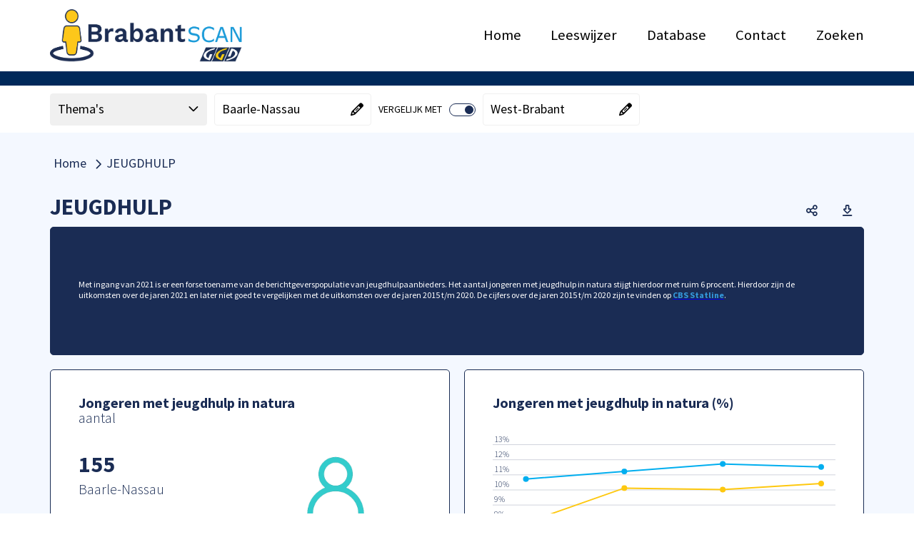

--- FILE ---
content_type: text/html; charset=utf-8
request_url: https://brabantscan.nl/Dashboard/jeugd--0-18-jaar-/jeugdhulp?regionlevel=gemeente22&regioncode=744
body_size: 20445
content:



<!DOCTYPE HTML>
<html lang="nl">
<head>
    <meta charset="utf-8" />
    <meta http-equiv="x-ua-compatible" content="IE=edge">
    <meta name="viewport" content="width=device-width, initial-scale=1">

    
	
    <title>Jeugd (0-18 jaar) - JEUGDHULP - Alphen-Chaam</title>
    <meta name="description" content="De Brabantscan biedt een uniek inzicht in de meest recente cijfers over de gezondheid van alle inwoners in Noord-Brabant." />
    <meta name="keywords" content="Dashboard2 - JEUGDHULP" />

    

    <base href="https://brabantscan.nl/dashboard/" />
    

    <link rel="stylesheet" href="https://cdn.abf.nl/fonts/sourcesanspro/font.css" media="print" onload="this.media='all'; this.onload=null;" />
    <link rel="stylesheet" href="https://code.jquery.com/ui/1.13.2/themes/smoothness/jquery-ui.css" media="print" onload="this.media='all'; this.onload=null;" />

    <link rel="stylesheet" href="Cache/httpsbrabantscan.nl/CSS/bdf32fa0-8096-43e1-afc1-22c125ba1b7d.css" />

    
    <script src="https://cdnjs.cloudflare.com/ajax/libs/jquery/3.7.1/jquery.min.js" integrity="sha512-v2CJ7UaYy4JwqLDIrZUI/4hqeoQieOmAZNXBeQyjo21dadnwR+8ZaIJVT8EE2iyI61OV8e6M8PP2/4hpQINQ/g==" crossorigin="anonymous" referrerpolicy="no-referrer"></script>
    <script>window.jQuery || document.write('<script src="Scripts/jquery-3.7.1.min.js">\x3C/script>')</script>

    <script src="https://cdnjs.cloudflare.com/ajax/libs/hammer.js/2.0.8/hammer.min.js" integrity="sha256-eVNjHw5UeU0jUqPPpZHAkU1z4U+QFBBY488WvueTm88=" crossorigin="anonymous" defer onerror="
        var script = document.createElement('script');
        script.async = false;
        script.src = 'Scripts/hammer.min.js';
        document.body.appendChild(script);
        "></script>

    <script src="https://cdnjs.cloudflare.com/ajax/libs/handlebars.js/4.7.8/handlebars.min.js" integrity="sha512-E1dSFxg+wsfJ4HKjutk/WaCzK7S2wv1POn1RRPGh8ZK+ag9l244Vqxji3r6wgz9YBf6+vhQEYJZpSjqWFPg9gg==" crossorigin="anonymous" referrerpolicy="no-referrer"></script>
    <script>window.Handlebars || document.write('\x3Cscript src="Scripts/handlebars.js">\x3C/script>')</script>

    <script src="/dashboard/Scripts/BrowserDetection.js"></script>

    <script src="/dashboard/bundles/History?v=otB4lbfF8uwuTlZWXbTlXu6sJmTOwr0G_HR9G-Jl15k1"></script>

    <script src="/dashboard/bundles/Refactored?v=5aHxyT9gu8iiYuBjrx2Mu8Br1q548Clf5GVLT7ngu5I1"></script>


    
    <script src="https://code.jquery.com/ui/1.13.2/jquery-ui.min.js" integrity="sha256-lSjKY0/srUM9BE3dPm+c4fBo1dky2v27Gdjm2uoZaL0=" crossorigin="anonymous" defer onerror="
        var script = document.createElement('script');
        script.async = false;
        script.src = 'Scripts/jquery-ui.min.js';
        document.body.appendChild(script);
        var link = document.createElement('link');
        link.rel = 'stylesheet';
        link.href = 'Scripts/jquery-ui.min.css'
        "
        onload="
            if (!$.widget) {
                return;
            }

            $.widget('custom.abfDialog', $.ui.dialog, {
                options: {
                    width: 500,
                    resize: false,
                    draggable: false,
                    resizable: false,
                    modal: true
                },
                open: function() {
                    const superContext = this._super();

                    $('body').addClass('noscroll');

                    return superContext;
                },
                close: function() {
                    const superContext = this._super();

                    $('body').removeClass('noscroll');

                    return superContext;
                }
            });
        "></script>

    

    <script>
        ABF_Model.Settings.Url_SwingDashboardSvc = "https://brabantscan.nl/dashboard/Handlers/DashboardHandler/SwingDashboardSvc.ashx";
        ABF_Model.Settings.Base_URL = "https://brabantscan.nl/dashboard/";
        ABF_Model.Settings.AppName = "dashboard/";
        ABF_Model.Settings.SearchAppName = "Search";
        ABF_Model.Settings.SearchUrl = "";
        ABF_Model.Settings.LiveAppName = "dashboard";
        ABF_Model.Settings.DecimalSeparator = ",";
        ABF_Model.Settings.GroupingSeparator = ".";

        ABF_Model.Settings.DefaultLanguage = "nederlands";
        ABF_Model.Settings.MultiLanguageEnabled = false;
        ABF_Model.Settings.Languages = {"languages":[{"name":"Nederlands","code":1043,"codestr":"nl-nl"},{"name":"Deutsch","code":1031,"codestr":"de-de"},{"name":"English","code":1033,"codestr":"en-us"},{"name":"Français","code":1036,"codestr":"fr-fr"}]};
        ABF_Model.Settings.Language = "nl-nl";

        ABF_Model.Settings.UseLogin = false;
        ABF_Model.Settings.ShowLoginLink = false;
        ABF_Model.Settings.ShowLogoutLink = false;
        ABF_Model.Settings.ShowRegisterLink = false;
        ABF_Model.Settings.HomeButtonURL = "https://brabantscan.nl/dashboard/Jeugd--0-18-jaar-";
        ABF_Model.Settings.ShowBreadCrumb = "true";
        ABF_Model.Settings.ShowExcelDownloadButton = "true";
        ABF_Model.Settings.ShowPDFDownloadButton = "true";
        ABF_Model.Settings.ShowSocialMediaMenu = "true";

        ABF_Model.Settings.ShowDimSelectionOnHomePage = true;
        ABF_Model.Settings.ShowDimSelection = true;
        ABF_Model.Settings.ShowDimCompareSelection = true;

        ABF_Model.Settings.isScreenShot = false;
        ABF_Model.Settings.activeScreenshotTab = "";
        ABF_Model.Settings.IsPreview = false;
        ABF_Model.Settings.IsUsingSubDomains = false;
        ABF_Model.Settings.EnableMyMosaic = false;
        ABF_Model.Settings.AllowLoadingInIframe = true;
        ABF_Model.Settings.EnableTileSharing = false;
        ABF_Model.Settings.MosaicUserLoggedIn = false;
        ABF_Model.Settings.MyMosaicName = "Mijn Mosaic";
        ABF_Model.Settings.ShowMosaicInURL = true;
        ABF_Model.Settings.UseAnimation = true;
        ABF_Model.Settings.AllowRegionSelectionInURL = true;
        ABF_Model.Settings.CanEmbedTiles = false;
        ABF_Model.Settings.AllowMapRegionSelection = true;
        ABF_Model.Settings.AddressSearchArea = "";
        ABF_Model.Settings.AllowUserGeoGroupBaseLevel = false;
        ABF_Model.Settings.AllowUserGeoGroupReferenceLevel = false;
        ABF_Model.Settings.MissingValue = "n/a";
        ABF_Model.Settings.TargetDomain = "";
        ABF_Model.Settings.CollapsibleHeader = true;
        ABF_Model.Settings.UseSidebarNavigation = false;
        ABF_Model.Settings.SearchEnabled = false;
        ABF_Model.Settings.SearchPrompt = "";
        ABF_Model.Settings.ViewerReference = "/jive";
        ABF_Model.Settings.ShowThemeList = true;
        ABF_Model.Settings.UseSwingStories = false;
        ABF_Model.Settings.UseSwingBenchmark = false;
        ABF_Model.Settings.NoReferenceSelectionEnabled = true;
        ABF_Model.Settings.NoSpecificSelectionAllowed = false;
        ABF_Model.Settings.ShowSidebarHomeButton = true;
        ABF_Model.Settings.IsAbfIp = false;
        ABF_Model.Settings.IsAzureADB2CEnabled = false;
        ABF_Model.Settings.UseNewViewer = false;

        ABF_Model.StartView.viewstate = 2;
        ABF_Model.StartView.MosaicName = "Dashboard2";
        ABF_Model.StartView.IsUserMosaic = false;
        ABF_Model.StartView.UserCode = "";
        ABF_Model.StartView.UserId = 5435230
            ABF_Model.StartView.SwingUserGroup = "";
        ABF_Model.StartView.ThemeCode = "cgdgjbg9jc9g6";
        ABF_Model.StartView.ExternalCode = "";
        ABF_Model.StartView.RegionLinkExpired = false;
        ABF_Model.StartView.MyMosaicLinkExpired = false;
        ABF_Model.StartView.MyMosaicParm = "";
        ABF_Model.StartView.TileScrollId = "";
        ABF_Model.StartView.TileSearchAnimation = false;

        ABF_Model.JiveTimestamps.StudioTimestamp = "15-1-2026 16:54:34";
        ABF_Model.JiveTimestamps.ViewerTimestamp = "";

        ABF_Model.JiveDbInfo.Key = "ggdbrabant";

        ABF_Text = JSON.parse("{\"Mosaic_AccessibilityStatement\":\"Accessibility\", \"Mosaic_AccountInformationChanged\":\"Gegevens gewijzigd\", \"Mosaic_Added\":\"toegevoegd\", \"Mosaic_AllOrSelectedBtn\":\"Alle of geselecteerde\", \"Mosaic_AllThemes\":\"Alle thema's\", \"Mosaic_Attention\":\"Let op!\", \"Mosaic_AvailablePeriods\":\"Beschikbare perioden\", \"Mosaic_Average\":\"Gemiddeld\", \"Mosaic_AverageOf\":\"Gemiddelde van\", \"Mosaic_Bar\":\"Staaf\", \"Mosaic_BackgroundInformation\":\"Achtergrondinformatie\", \"Mosaic_BackToDashboard\":\"Ga terug naar het dashboard\", \"Mosaic_BackToTop\":\"Terug naar boven\", \"Mosaic_BenchmarkGroupName\":\"Selectie filtercriteria\", \"Mosaic_CapslockWarning\":\"Caps Lock is ingeschakeld\", \"Mosaic_Choose\":\"Kies\", \"Mosaic_ChooseImage\":\"Kies een afbeelding\", \"Mosaic_ChooseOne\":\"Kies een\", \"Mosaic_ChooseOneArea\":\"Kies een gebied\", \"Mosaic_ChooseOneComparison\":\"Kies een vergelijking\", \"Mosaic_ChooseOneDimension\":\"Kies een dimensie\", \"Mosaic_ChooseOnePeriod\":\"Kies een periode\", \"Mosaic_Close\":\"Sluiten\", \"Mosaic_CloseMenu\":\"Menu sluiten\", \"Mosaic_CloseDialog\":\"Dialoog sluiten\", \"Mosaic_Comment\":\"Commentaar\", \"Mosaic_Compare\":\"vergelijken\", \"Mosaic_ComparedWith\":\"vergeleken met\", \"Mosaic_CompareFrom\":\"in\", \"Mosaic_CompareFilter\":\"Filters\", \"Mosaic_CompareSpecific\":\"1-op-1\", \"Mosaic_CompareNone\":\"Geen\", \"Mosaic_CompareWith\":\"Vergelijk\", \"Mosaic_CompareWith2\":\"Vergelijk met\", \"Mosaic_CompareWithPart1\":\"Waarmee wilt u \", \"Mosaic_CompareWithPart2\":\"vergelijken?\", \"Mosaic_ConfirmPassword\":\"Herhaal wachtwoord\", \"Mosaic_Copy\":\"Kopi&euml;ren\", \"Mosaic_CopyHtmlText\":\"Met onderstaande HTML code kunt u een tegel publiceren op uw eigen website.\", \"Mosaic_CopiedToClipboard\":\"Link gekopieerd naar klembord\", \"Mosaic_Current\":\"Nu geselecteerd\", \"Mosaic_CurrentFilters\":\"Filters\", \"Mosaic_Data\":\"Data\", \"Mosaic_Dashboard\":\"Mosaic\", \"Mosaic_Dimension\":\"Dimensie\", \"Mosaic_DisplayAs\":\"Toon als\", \"Mosaic_Delete\":\"Verwijderen\", \"Mosaic_Description\":\"Omschrijving\", \"Mosaic_DetailviewTooSmallClosed\":\"Het scherm met de meer gedetailleerde informatie is afgesloten omdat de beschikbare schermgrootte te klein is\", \"Mosaic_DimensionCompare\":\"dimensievergelijking\", \"Mosaic_Download\":\"Downloaden\", \"Mosaic_DownloadAsExcel\":\"Download data als Excel\", \"Mosaic_DownloadAsCSV\":\"Download data als csv\", \"Mosaic_DownloadAsPNG\":\"Download als png\", \"Mosaic_DownloadAsPDF\":\"Download als pdf\", \"Mosaic_DownloadAllAsPDF\":\"Download alles als PDF\", \"Mosaic_DrilldownBy\":\"Per\", \"Mosaic_DrilldownLabel\":\"Uitsplitsen\", \"Mosaic_EmbedTile\":\"HTML-code embedded tegel\", \"Mosaic_Email\":\"E-mailadres\", \"Mosaic_EnterNameOrPart\":\"Filter\", \"Mosaic_Error\":\"Fout\", \"Mosaic_ErrorText\":\"Er heeft een fout plaatsgevonden, de beheerder is op de hoogte gesteld.\", \"Mosaic_Estimate\":\"Schatting\", \"Mosaic_ExpireWarning\":\"Let op! Onderstaande link verloopt na 30 dagen!\", \"Mosaic_Explanation\":\"Toelichting\", \"Mosaic_ExportAsImage\":\"Als afbeelding exporteren\", \"Mosaic_ExportAsPDF\":\"Als PDF bestand exporteren\", \"Mosaic_ExportAsSpreadsheet\":\"Als spreadsheet exporteren\", \"Mosaic_ExportDate\":\"Datum export\", \"Mosaic_Favorite\":\"Favoriet\", \"Mosaic_Favorites\":\"Favorieten\", \"Mosaic_FavoriteAdded\":\"Favoriet toegevoegd\", \"Mosaic_FavoriteDeleted\":\"Favoriet verwijderd\", \"Mosaic_FavoritesCookieMessage\":\"De door u opgeslagen favorieten worden door middel van een 'cookie' bewaard op uw computer en zijn daardoor niet vanaf een ander apparaat op te roepen. Wanneer u de browse-geschiedenis op uw apparaat wist zullen ook de door u opgeslagen favorieten worden verwijderd.\", \"Mosaic_Filter\":\"Filter op\", \"Mosaic_FilterSwitch\":\"Switch naar\", \"Mosaic_FilterCompare\":\"vergelijking\", \"Mosaic_Footnote\":\"Voetnoot\", \"Mosaic_Forecast\":\"Prognose\", \"Mosaic_ForgotPassword\":\"Wachtwoord vergeten\", \"Mosaic_GoBack\":\"Terug\", \"Mosaic_GoTo\":\"Ga naar\", \"Mosaic_HelpdeskEmailAddress\":\"helpdesk@swing.eu\", \"Mosaic_HIDDENExtraInfo\":\"Vanwege privacy of betrouwbaarheid worden getallen die gebaseerd zijn op minder dan een door de beheerder ingestelde aantal waarnemingen (de drempelwaarde) niet getoond.\", \"Mosaic_HIDDENLabel\":\"Onder drempelwaarde\", \"Mosaic_HideExtraInfo\":\"Verbergen\", \"Mosaic_HideExtraInfoDetailview\":\"Verbergen\", \"Mosaic_HideFilter\":\"Verberg filter\", \"Mosaic_HigherRegionLevel\":\"Hoger gebiedsniveau\", \"Mosaic_Home\":\"Home\", \"Mosaic_Icon\":\"Icoon\", \"Mosaic_IframeLink\":\"De inhoud wordt weergegeven binnen een i-frame, de inhoud is ook hier bereikbaar.\", \"Mosaic_Indicators\":\"Onderwerpen\", \"Mosaic_Information\":\"Informatie\", \"Mosaic_InfoAbout\":\"Informatie over\", \"Mosaic_InfoHide\":\"Verberg informatie\", \"Mosaic_InfoShow\":\"Toon informatie\", \"Mosaic_InPeriod\":\"in\", \"Mosaic_Label\":\"Label\", \"Mosaic_Labels\":\"Labels\", \"Mosaic_Line\":\"Lijn\", \"Mosaic_LinkExpired\":\"Link is verlopen\", \"Mosaic_List\":\"Lijst\", \"Mosaic_Login\":\"Inloggen\", \"Mosaic_LoginMosaicAccount\":\"Inloggen voor uw persoonlijke instellingen\", \"Mosaic_Login_UserNotConfirmed\":\"Dit account is nog niet geverifieerd. Klik op de link in de bevestigings email die naar u verzonden is.\", \"Mosaic_Logout\":\"Uitloggen\", \"Mosaic_LoggedInAs\":\"Ingelogd als\", \"Mosaic_Map\":\"Kaart\", \"Mosaic_MetaData\":\"Metadata\", \"Mosaic_MoreData\":\"Meer detail\", \"Mosaic_IframeLinkTo\":\"Iframe link voor\", \"Mosaic_MoreInfo\":\"Meer info\", \"Mosaic_MoreInformation\":\"Meer informatie\", \"Mosaic_MoreThemeInfo\":\"Meer informatie over dit thema\", \"Mosaic_Multiple\":\"meerdere bronnen\", \"Mosaic_MyMosaicAddFreeTile\":\"Eigen tekst toevoegen\", \"Mosaic_MyMosaicName\":\"Mijn Mosaic\", \"Mosaic_MyMosaicCreateNew\":\"Nieuw thema\", \"Mosaic_MyMosaicLinkExpired\":\"De link die u gebruikte is helaas verlopen, we hebben u teruggebracht naar de hoofdpagina.\", \"Mosaic_MyMosaicLinkExpiredExplanation\":\"De link verwees naar een door iemand zelf gemaakt dashboard. U kunt die persoon om een nieuwe link vragen of zelf eigen dashboards gaan maken. Voor het zelf maken van dashboards kunt u zich via <a href='{loginLink}' class='expired-login-link'>deze link</a> registreren of gebruiken om in te loggen. Hiermee bent u in staat eigen dashboard samenstellen, met de indicatoren die u belangrijk vindt. U kunt daarbij kiezen uit alle indicatoren die in het algemene dashboard zijn opgenomen. Dit eigen dashboard kunt u vervolgens bewaren, opnieuw raadplegen en via een link delen met collega’s of andere geïnteresseerden.\", \"Mosaic_MyMosaicLinkExpiresWarning\":\"Link verloopt na 30 dagen\", \"Mosaic_MyMosaicThemeNameEmpty\":\"De themanaam kan niet leeg zijn\", \"Mosaic_MyMosaicThemeNameTaken\":\"U kunt geen thema met dezelfde naam aanmaken.\", \"Mosaic_MyMosaicTextColorTitle\":\"Tekstkleur\", \"Mosaic_MyMosaicBackgroundColorTitle\":\"Achtergrondkleur\", \"Mosaic_MyMosaicContentTitle\":\"Mijn tekst\", \"Mosaic_MyMosaicFreeTextTitle\":\"Eigen tekst toevoegen\", \"Mosaic_MyMosaicWidthTitle\":\"Breedte\", \"Mosaic_MyMosaicWidth1\":\"Breedte 1\", \"Mosaic_MyMosaicWidth2\":\"Breedte 2\", \"Mosaic_MyMosaicHeightTitle\":\"Hoogte\", \"Mosaic_MyMosaicHeight1\":\"Hoogte 1\", \"Mosaic_MyMosaicHeight2\":\"Hoogte 2\", \"Mosaic_MyMosaicHeight4\":\"Hoogte 4\", \"Mosaic_NextTheme\":\"Volgend hoofdstuk\", \"Mosaic_NoFavoriteTilesMessage\":\"U heeft nog geen favoriete tegels. Via het symbool rechtsboven in een tegel kunt u de tegel toevoegen aan uw favorieten.\", \"Mosaic_NoReference\":\"Geen vergelijking\", \"Mosaic_NoSearchResultHeader\":\"Geen resultaten\", \"Mosaic_NoSearchResult\":\"Geen resultaten voor '{searchText}'\", \"Mosaic_NoSearchResultTipsHeader\":\"Wat kun je doen?\", \"Mosaic_NoSearchResultTips\":\"Controleer de spelling van je zoekopdracht,Probeer een andere zoekopdracht,Maak de zoekopdracht algemener\", \"Mosaic_NoSearchResultMostFoundHeader\":\"Andere bezoekers vonden deze onderwerpen interessant:\", \"Mosaic_NoSearchResultThemeHeader\":\"Bekijk thema's\", \"Mosaic_NotAuthorizedTestAcceptance\":\"U bent niet geautoriseerd voor de test/acceptatie omgeving\", \"Mosaic_NotAvailable\":\"Geen data\", \"Mosaic_NotPresentable\":\"Niet toonbaar\", \"Mosaic_NegativeValueNoDisplay\":\"Negatieve waarden worden niet getoond.\", \"Mosaic_NewPassword\":\"Nieuw wachtwoord\", \"Mosaic_NewPasswordRequirements\":\"Wachtwoord eisen\", \"Mosaic_NewPasswordSubtitle\":\"Vul hier onder uw nieuwe wachtwoord in. Het wachtwoord moet voldoen aan een aantal criteria die hier rechts staan beschreven.\", \"Mosaic_Niveau\":\"niveau\", \"Mosaic_NOVALUEExtraInfo\":\"Nog geen waarde bekend. Meestal wordt dit gebruikt als er cijfers nog niet aangeleverd zijn (toekomstig jaar, niet deelgenomen aan een enquete, etc).\", \"Mosaic_NOVALUELabel\":\"Geen waarde bekend\", \"Mosaic_NVTExtraInfo\":\"Niet van toepassing, of niet relevant. Als er bijvoorbeeld geen huurwoningen zijn in een gemeente dan is de gemiddelde huur voor die gemeente 'Niet van toepassing'\", \"Mosaic_NVTLabel\":\"Niet van toepassing\", \"Mosaic_Off\":\"Uit\", \"Mosaic_OldPassword\":\"Oud wachtwoord\", \"Mosaic_On\":\"Aan\", \"Mosaic_OpenDownloadMenu\":\"Open download menu\", \"Mosaic_OpenInNewWindow\":\"openen in nieuw venster\", \"Mosaic_OpenNewWindow\":\"Hiermee opent u een nieuw venster of tabblad, wilt u dit?\", \"Mosaic_Other\":\"Andere\", \"Mosaic_PageNotFound\":\"Oeps, pagina niet gevonden.\", \"Mosaic_PageNotFoundText\":\"<p>Deze pagina bestaat niet. dit kan komen door een fout in de link of dat er verwezen wordt naar een pagina die niet meer bestaat.</p>\", \"Mosaic_PageErrorMessageHelper\":\"U kunt met het onderstaande formulier melden hoe deze fout is ontstaan.\", \"Mosaic_ParentTheme\":\"Hoofdthema\", \"Mosaic_Password\":\"Wachtwoord\", \"Mosaic_PasswordChanged\":\"Wachtwoord gewijzigd\", \"Mosaic_PasswordRequirements\":\"minimaal 8 tekens\", \"Mosaic_Period\":\"Periode\", \"Mosaic_PeriodCompare\":\"periodevergelijking\", \"Mosaic_Pie\":\"Taart\", \"Mosaic_PreviousTheme\":\"Vorig hoofdstuk\", \"Mosaic_Provisional\":\"Voorlopig\", \"Mosaic_References\":\"Referenties\", \"Mosaic_RegionCompare\":\"gebiedsvergelijking\", \"Mosaic_RegionLinkExpired\":\"Deze link is helaas verlopen, de standaardinstellingen worden teruggezet.\", \"Mosaic_RegisterText\":\"U bent aangemeld\", \"Mosaic_Save\":\"Opslaan\", \"Mosaic_SavePassword\":\"Wachtwoord opslaan\", \"Mosaic_SelectionDialogTooSmall\":\"De selectiedialoog kan niet worden getoond omdat de beschikbare schermgrootte te klein is. Als u deze pagina in landscape modus bekijkt, probeer dan uw apparaat te kantelen.\", \"Mosaic_SelectDifferentLevel\":\"selecteer een ander gebiedsniveau\", \"Mosaic_Selected\":\"geselecteerd\", \"Mosaic_SelectionToolReferenceMessage\":\"Voor de gekozen {reftype} wordt gekeken naar {base1}\", \"Mosaic_SelectionToolReferenceMessageDouble\":\"Voor de gekozen {reftype} wordt gekeken naar {base1} en {base2}\", \"Mosaic_SelectMaximum\":\"Selecteer maximum\", \"Mosaic_SelectedMaximum\":\"Geselecteerd maximum\", \"Mosaic_SelectMinimum\":\"Selecteer minimum\", \"Mosaic_SelectedMinimum\":\"Geselecteerd minimum\", \"Mosaic_Send\":\"Verzenden\", \"Mosaic_Sender\":\"Afzender\", \"Mosaic_SessionTimeout\":\"Uw sessie is verlopen. Klik op OK voor een nieuwe sessie\", \"Mosaic_Share\":\"Deel\", \"Mosaic_ShareMail\":\"Deel een link via Mail\", \"Mosaic_ShareEmbedded\":\"Deel een link via Embedded\", \"Mosaic_ShareLinkedIn\":\"Deel een link via LinkedIn\", \"Mosaic_ShareTwitter\":\"Deel een link via X (Twitter)\", \"Mosaic_ShareFacebook\":\"Deel een link via Facebook\", \"Mosaic_ShareWhatsapp\":\"Deel een link via Whatsapp\", \"Mosaic_ShareLink\":\"Deel een link\", \"Mosaic_Show\":\"Toon\", \"Mosaic_ShowExtraInfo\":\"Meer info\", \"Mosaic_ShowExtraInfoDetailview\":\"Meer info\", \"Mosaic_ShowFilter\":\"Toon filter\", \"Mosaic_ShowMoreResults\":\"Toon meer resultaten\", \"Mosaic_ShowPassword\":\"Toon wachtwoord\", \"Mosaic_ShowSideMenu\":\"Toon zijmenu\", \"Mosaic_ShowSubThemes\":\"Toon onderliggende thema's\", \"Mosaic_HideSubThemes\":\"Verberg onderliggende thema's\", \"Mosaic_Source\":\"Bron\", \"Mosaic_Spider\":\"Spider\", \"Mosaic_StackedBar\":\"Stapelstaaf\", \"Mosaic_SubThemes\":\"Subthema's\", \"Mosaic_SubTheme\":\"Subthema\", \"Mosaic_Table\":\"Tabel\", \"Mosaic_TableOfContents\":\"Inhoudsopgave\", \"Mosaic_Tile\":\"Tegel\", \"Mosaic_TOGAExtraInfo\":\"Onbekende waarde, ontbrekende waarde of 'Missing Value'. Bij enquetes gaat het meestal om 'Weet niet' en 'Weigert'. Het gaat om waarden die waarschijnlijk ook niet meer gevuld gaan worden.\", \"Mosaic_TOGALabel\":\"Onbekende waarde\", \"Mosaic_UnknownUsernamePassword\":\"De combinatie van deze gebruikersnaam en wachtwoord is niet bekend\", \"Mosaic_UnsupportedBrowser\":\"Deze website is helaas niet geschikt voor uw browser. Internet Explorer wordt niet meer ondersteund. Klik op één van de onderstaande logo's om een browser van uw keuze te downloaden.\", \"Mosaic_Unit\":\"Eenheid\", \"Mosaic_UserName\":\"Gebruikersnaam\", \"Mosaic_UserSettings\":\"Gebruikersinstellingen\", \"Mosaic_UsingBrowser\":\"U gebruikt de volgende browser \", \"Mosaic_Variable\":\"Onderwerp\", \"Mosaic_Version\":\"Versie\", \"Mosaic_VerticalBar\":\"Staaf staand\", \"Mosaic_Year\":\"Jaar\", \"Mosaic_Region\":\"Gebied\", \"Mosaic_ReportThanksMessage\":\"Bedankt voor het rapporteren van de fout, de melding zal worden onderzocht.\", \"Mosaic_WarningWebFont\":\"Lettertype bestanden kunnen niet worden gebruikt waardoor de gebruikersinterface niet goed functioneert. Neem contact op met uw systeembeheerder of pas uw browser instellingen aan in Internet Opties / Beveiliging.\", \"Mosaic_WarningCompatibility\":\"Het kan zijn dat de getoonde browserversie niet overeenkomt met de werkelijke versie van uw browser. Dit kan worden veroorzaakt omdat uw browser in compatibiliteits modus staat. Neem hierover contact op met uw systeem beheerder of de <a href=\\\\\\\"mailto:helpdesk@swing.eu\\\\\\\" class=\\\\\\\"t-underline\\\\\\\">helpdesk van Swing</a> \", \"Mosaic_Organisatie\":\"Organisatie\", \"Mosaic_Name\":\"Naam\", \"Mosaic_Conditions\":\"voorwaarden\", \"Mosaic_EmailNewUserTitle\":\"Bevestiging nieuwe registratie\", \"Mosaic_EmailTempPasswordTitle\":\"Nieuw tijdelijke wachtwoord\", \"Mosaic_EmailNewUserText\":\"Geachte heer, mevrouw,<br /><p>U heeft zich geregistreerd bij Swing Mosaic met {emailadres}.</p><p><a href={url}>Klik hier om uw account te bevestigen.</a></p><p>Met vriendelijke groet,</p><p>Het Swing Mosaic team</p>\", \"Mosaic_EmailForgotPasswordText\":\"Geachte heer, mevrouw,<br /><p>Hierbij ontvangt u uw tijdelijke wachtwoord voor het Mosaic. Na  inloggen met {emailadres} moet u het volgende wachtwoord opgeven {temporarypassword}<br />Hierna verschijnt er een scherm waar u om een nieuw wachtwoord wordt gevraagd. Bij problemen kunt u contact opnemen met helpdesk@swing.eu.</p><p><a href={linktologinpage}>Naar loginpagina</a></p><p>Met vriendelijke groet,</p><p>Het Swing Mosaic-team</p>\", \"Mosaic_DeleteMyTheme\":\"Verwijder thema\", \"Mosaic_AddMyTheme\":\"Nieuw thema toevoegen\", \"Mosaic_Edit\":\"Bewerken\", \"Mosaic_EditMyTheme\":\"Thema aanpassen\", \"Mosaic_EditMyTile\":\"Tegel aanpassen\", \"Mosaic_EditingRemarksModalTitle\":\"Aantekeningen\", \"Mosaic_SenderAddress\":\"info@swing.eu\", \"Mosaic_ReplyAddress\":\"noreply@swing.eu\", \"Mosaic_ReplyAddressName\":\"noreply Swing Mosaic\", \"Mosaic_MyAccountText\":\"Mijn account\", \"Mosaic_MyMosaicTileAddedTo\":\"Tegel toegevoegd aan\", \"Mosaic_DeleteMyThemeConfirmation\":\"U staat op het punt het volgende thema te verwijderen:\", \"Mosaic_MyThemeName\":\"Naam\", \"Mosaic_MyThemeDescription\":\"Beschrijving\", \"Mosaic_MyThemeCode\":\"Thema code\", \"Mosaic_AddTo\":\"Toevoegen aan\", \"Mosaic_MyMosaicTileDeletedFrom\":\"Tegel verwijderd uit\", \"Mosaic_MyMosaicEditTheme\":\"Thema instellingen\", \"Mosaic_Cancel\":\"Annuleren\", \"Mosaic_MyThemeLink\":\"Link\", \"Mosaic_Indicator\":\"Indicator\", \"Mosaic_IsLocated\":\"ligt in\", \"Mosaic_Value\":\"Waarde\", \"Mosaic_SubRegionTotal\":\"Totaal\", \"Mosaic_ErrorUniqueThemeCode\":\"Deze code is al in gebruik, vul alstublieft een unieke code in\", \"Mosaic_AutomaticOrUserSelected\":\"Automatisch of selectie door gebruiker\", \"Mosaic_SearchAddress\":\"Zoek op adres\", \"Mosaic_SearchRegion\":\"Gebied zoeken\", \"Mosaic_RemoveMarker\":\"Verwijder marker\", \"Mosaic_MyMosaicNoThemeCreatedin\":\"Er is nog geen thema aangemaakt in Mijn Mosaic\", \"Mosaic_MyMosaicThemeHelpMessage\":\"Het door u samengestelde thema kan worden gedeeld (door anderen worden bekeken) via de volgende link:\", \"Mosaic_RemoveFrom\":\"Verwijderen uit\", \"Mosaic_MyMosaicExplanation\":\"<h3>Mijn Mosaic</h3><p>Binnen ‘Mijn Mosaic’ kunt u zelf thema’s samenstellen en deze delen met geinteresseerden. Hieronder in het kort de stappen om uw eigen thema te maken.</p><p>1. Thema aanmaken<br/>Maak een thema aan door op Nieuw thema toevoegen te klikken. U kunt vervolgens de naam van thema wijzigen. Er is een maximum van vijf thema’s.</p><p>2. Tegels toevoegen<br/>Blader naar het thema van waaruit u tegels wilt toevoegen. Via het stersymbool kunt u de tegel toevoegen aan uw eigen thema. Deze knop verschijnt als u met de muis over een tegel gaat.</p><p>3. Tegels indelen<br/>Nadat de tegels zijn toegevoegd kunt u de volgorde nog wijzigen. Ga hiervoor naar Mijn Mosaic en selecteer het thema. Als u met de muis over een tegel gaat verschijnt er een knop om tegels te verplaatsen en een knop om de tegel te verwijderen.</p><p>Hier kunt u ook tegels toevoegen met een eigen tekst, om meer informatie bij de cijfers te geven.</p><p>4. Thema delen<br/>Het thema kan worden gedeeld via een URL.</p>\", \"Mosaic_MyMosaicNoTilesExplanation\":\"<p>Het thema bevat nog geen tegels. Volg onderstaande stappen om tegels toe te voegen en het thema te delen.</p><p>1. Tegels toevoegen<br/>Blader naar het thema van waaruit u tegels wilt toevoegen. Via het ster symbool in een tegel kunt u de tegel toevoegen aan uw eigen thema. Deze knop verschijnt als u met de muis over een tegel gaat.</p><p>2. Tegels indelen<br/>Nadat de tegels zijn toegevoegd kunt u de volgorde nog wijzigen. Ga hiervoor naar Mijn Mosaic en selecteer het thema. Als u met de muis over een tegel gaat verschijnt er een knop om tegels te verplaatsen en een knop om de tegel te verwijderen.</p><p>3. Thema delen<br/>Het thema kan worden gedeeld via een URL die u kunt vinden in het wijzig thema dialoog.</p>\", \"Mosaic_MyRegion\":\"Mijn regio\", \"Mosaic_MyRegions\":\"Mijn regio's\", \"Mosaic_CreateMyRegion\":\"Mijn regio aanmaken\", \"Mosaic_DisplayList\":\"Toon als lijst\", \"Mosaic_DisplayGrid\":\"Toon als grid\", \"Mosaic_ThemeOverview\":\"Thema overzicht\", \"Mosaic_Themes\":\"Thema's\", \"Mosaic_Search\":\"Zoek\", \"Mosaic_SearchPrompt\":\"Zoeken\", \"Mosaic_Liability\":\"Aansprakelijkheid\", \"Mosaic_Disclaimer\":\"Disclaimer\", \"Mosaic_Register\":\"Registreren\", \"Mosaic_RegisteredText\":\"Er is een mail gestuurd naar u waarin om een bevestiging wordt gevraagd. Na bevestiging kunt u inloggen op deze website. Het kan voorkomen dat uw registratie nog geverifieerd moet worden. Daar kan enige tijd overheen gaan voordat u toestemming krijgt om in te loggen. De procedure staat in de mail beschreven. Als u geen mail ontvangt binnen enkele minuten en het opgegeven mailadres is zeker correct, neem dan contact op met de helpdesk.\", \"Mosaic_Register_UnknownUser\":\"Onbekende gebruiker\", \"Mosaic_Register_AlreadyConfirmed\":\"Uw inschrijving is reeds bevestigd.\", \"Mosaic_Register_Confirmation_Failed\":\"Het bevestigen van uw registratie is mislukt.\", \"Mosaic_Register_Confirmation_Succes\":\"Bedankt voor uw bevestiging.\", \"Mosaic_With\":\"met\", \"Mosaic_MyMosaicHelpText\":\"<p>Via Mijn Mosaic kunt u uw eigen dashboard samenstellen, met de onderwerpen die u belangrijk vindt. U kunt daarbij kiezen uit alle onderwerpen die zijn opgenomen. Dit eigen dashboard kunt u vervolgens bewaren, opnieuw raadplegen en via een link delen met collega’s of andere geïnteresseerden.</p><p>U moet zich eenmalig registreren met een e-mailadres en wachtwoord.</p>\", \"Mosaic_ForgotPasswordEmailSuccess\":\"Indien uw account geldig is krijgt u een mail met link waarmee u uw wachtwoord kan resetten. Geen e-mail ontvangen? Check uw ongewenste mail of spambox!\", \"Mosaic_Unknown\":\"Onbekend\", \"Mosaic_More\":\"Meer\", \"Mosaic_Less\":\"Minder\", \"Mosaic_Color\":\"Kleur\", \"Mosaic_WYSIWYG_Bold\":\"Vet gedrukt\", \"Mosaic_WYSIWYG_Italic\":\"Cursief\", \"Mosaic_WYSIWYG_Underline\":\"Onderstreept\", \"Mosaic_WYSIWYG_AlignLeft\":\"Links uitlijnen\", \"Mosaic_WYSIWYG_AlignRight\":\"Rechts uitlijnen\", \"Mosaic_WYSIWYG_AlignCenter\":\"Midden uitlijnen\", \"Mosaic_WYSIWYG_AlignJustify\":\"Uitvullen\", \"Mosaic_WYSIWYG_UnorderedList\":\"Opsomming\", \"Mosaic_WYSIWYG_OrderedList\":\"Genummerde lijst\", \"Mosaic_WYSIWYG_Header1\":\"Kop 1\", \"Mosaic_WYSIWYG_Header2\":\"Kop 2\", \"Mosaic_WYSIWYG_Normal\":\"Normaal\", \"Mosaic_Content\":\"Inhoud\", \"Mosaic_Selection\":\"Selectie\", \"Mosaic_Selection_Filter_Criteria\":\"Selectie filtercriteria op basis van:\", \"Mosaic_SelectionSkiplink\":\"Selecteer gegevens\", \"Mosaic_DetailviewPresentation\":\"Presentatievormen\", \"Mosaic_DetailviewLinks\":\"Informatielinks\", \"Mosaic_Navigation\":\"Navigatie\", \"Mosaic_Results\":\"Resultaten\", \"Mosaic_ErrorExportingFileDialogMessage\":\"Er is een fout opgetreden tijdens het exporteren van het bestand.\", \"Mosaic_FeedbackMessageOnExportingLargeFiles\":\"Bestand aan het genereren. Afhankelijk van de omvang kan dit enige tijd duren. Een ogenblik geduld a.u.b.\", \"Mosaic_Next\":\"Volgende\", \"Mosaic_Previous\":\"Vorige\", \"Mosaic_ClickToDrag\":\"Klik om te slepen\", \"Mosaic_DetailviewIframeLink\":\"Open meer gedetailleerde informatie in een nieuw venster\", \"Mosaic_LoginLockedOut\":\"Het aantal inlogpogingen is overschreden. Gebruiker is tijdelijk voor 1 uur lang vergrendeld. Voor onmiddellijke toegang neem contact op met uw beheerder.\", \"Mosaic_ReferenceSwitchTitleTagHint\":\"In- en uitschakelen van vergelijking met andere dimensie\", \"Mosaic_RawDatatableLink\":\"Toon toegankelijke tabelgegevens voor {presname} (opent in een nieuw venster)\", \"Mosaic_AllSectionsHidden\":\"Op basis van de gemaakte selectie wordt dit onderdeel niet getoond. Maak een andere selectie of kies een ander onderdeel om door te gaan.\", \"Mosaic_ContactHelpdesk\":\"Er is iets misgegaan, neem contact op met de helpdesk.\", \"Mosaic_RegisterConfirmed\":\"Uw registratie is bevestigd\", \"Mosaic_Confirmation\":\"Bevestiging\", \"Mosaic_ConfirmRegistration\":\"Bevestig registratie\", \"Mosaic_EditAccount\":\"Wijzig account gegevens\", \"Mosaic_LoginDetails\":\"Inloggegevens\", \"Mosaic_Password8\":\"Wachtwoord (minimaal 8 tekens)\", \"Mosaic_Mandatory\":\"Verplicht\", \"Mosaic_ConditionsLink\":\"Door u te registreren gaat u akkoord met de <a href='voorwaarden.pdf' class='login-link' target='_blank'>algemene voorwaarden</a>\", \"Mosaic_MandatoryExplanation\":\"* is een verplicht veld.\", \"Mosaic_NoValidMailAddress\":\"Geen valide e-mailadres\", \"Mosaic_EmailExists\":\"E-mailadres bestaat al.\", \"Mosaic_UserAddedToViewer\":\"Bestaande Viewer user aan Mosaic toegevoegd; u kunt inloggen met uw Viewer wachtwoord.\", \"Mosaic_PersonalInfo\":\"Persoonlijke informatie\", \"Mosaic_SignUp\":\"Aanmelden\", \"Mosaic_AdditionalConditions\":\"Aanvullende <a id='l-voorwaarden' href='javascript:void(0);' class='login-link' target='_blank'>voorwaarden</a>.\", \"Mosaic_BackToLogin\":\"Terug naar loginpagina\", \"Mosaic_EnterPassword\":\"Vul hieronder uw e-mailadres in.\", \"Mosaic_EnterPasswordExplanation\":\"U ontvangt een e-mail met een tijdelijk wachtwoord. Na het inloggen zal u gevraagd worden uw wachtwoord te wijzigen.\", \"Mosaic_PasswordSent\":\"Wachtwoord verstuurd\", \"Mosaic_PasswordSentExplanation\":\"Als het email adres <strong>{0}</strong> bij ons bekend is wordt er een nieuw wachtwoord naar u opgestuurd.\", \"Mosaic_ClearFilters\":\"Filters verwijderen\", \"Mosaic_BenchmarkFilterMessage\":\"Er voldoen <strong>{count}</strong> van de <strong>{total}</strong> {level} aan de geselecteerde filtercriteria.\", \"Mosaic_BenchmarkEmptyFilterWarning\":\"De ingestelde filters leveren geen resultaten op en daarom wordt er geen vergelijking getoond.\", \"Mosaic_BenchmarkEmptyFilterWarningMinimalSize\":\"De ingestelde filters leveren minder dan {count} resultaten op en daarom wordt er geen vergelijking getoond.\", \"Mosaic_ShowOwnValue\":\"Eigen waarde\", \"Mosaic_BenchmarkNoResultsMessage\":\"Er wordt geen vergelijking getoond vanwege geen resultaten door de ingestelde filters.\", \"Mosaic_BenchmarkNoResultsMessageMinimalSize\":\"Er wordt geen vergelijking getoond vanwege minder dan {count} resultaten door de ingestelde filters.\", \"Mosaic_BenchmarkPopupTitle\":\"{level} binnen de filtercriteria\", \"Mosaic_BenchmarkPopupDescrMessage\":\"Onderstaande {count} {level} vallen binnen de filtercriteria.\", \"Mosaic_FilterSites\":\"Filter de beschikbare sites\", \"Mosaic_Availablesubdomains\":\"\", \"Mosaic_SubdomainNotFound\":\"Oeps, de website die je probeerde te openen bestaat (nog) niet!\", \"Mosaic_SubdomainPageTitle\":\"Gemeente in Cijfers\", \"Mosaic_ExternalContent\":\"Externe content\", \"Mosaic_ClickForMoreInformation\":\"Klik hier voor meer informatie over\", \"Mosaic_CurrentArea\":\"Huidige gebied\", \"Mosaic_CurrentPeriod\":\"Huidige periode\", \"Mosaic_CurrentDimension\":\"Huidige dimensie\", \"Mosaic_CurrentComparison\":\"Huidige vergelijking\", \"Mosaic_SwitchLanguage\":\"Taal\", \"Mosaic_OutsideSelection\":\"Buiten selectie\"}");
    </script>

    <script src="/dashboard/bundles/AbfMapsScript?v=wmZt-eburZwGoAhzT5D9gV_o3huTr5UF2JbFQWVJKk01"></script>


    
    <script src="https://cdn.abf.nl/openlayers/9.1.0/js/ol.js" defer onerror="
        var script = document.createElement('script');
        script.async = false;
        script.src = 'Scripts/AbfMaps/_ol.js';
        document.body.appendChild(script);
        "></script>
    <script src="https://cdnjs.cloudflare.com/ajax/libs/d3/5.5.0/d3.min.js" integrity="sha256-0OcjjB7oKWCwru7gzilCYvXgTE9augkyvMI0WFC1ODg=" crossorigin="anonymous" defer onerror="
        var script = document.createElement('script');
        script.async = false;
        script.src = 'Scripts/d3.min.js';
        document.body.appendChild(script);
        "></script>

    <link href="https://cdn.abf.nl/abfcharts/release_7.0/css/abfcharts.min.css" rel="stylesheet" />

    <script src="https://cdn.abf.nl/abfcharts/release_7.0/js/chartutils.min.js"></script>
    <script src="https://cdn.abf.nl/abfcharts/release_7.0/js/chart.bar.min.js"></script>
    <script src="https://cdn.abf.nl/abfcharts/release_7.0/js/chart.column.min.js"></script>
    <script src="https://cdn.abf.nl/abfcharts/release_7.0/js/chart.empty.min.js"></script>
    <script src="https://cdn.abf.nl/abfcharts/release_7.0/js/chart.line.min.js"></script>
    <script src="https://cdn.abf.nl/abfcharts/release_7.0/js/chart.pie.min.js"></script>
    <script src="https://cdn.abf.nl/abfcharts/release_7.0/js/chart.radar.min.js"></script>
    <script src="https://cdn.abf.nl/abfcharts/release_7.0/js/chart.treemap.min.js"></script>
    <script src="https://cdn.abf.nl/abfcharts/release_7.0/js/chart.gauge.min.js"></script>

    <script src="https://brabantscan.nl/dashboard/Scripts/AbfCharts/AbfCharts.js"></script>

    <style id="ctl00_ctl00_head_head_mosaicCss"></style>



    
    <link href="/dashboard/DefaultDesign/css/def?v=yuHhRqsxlIvr4qARTJKWK77jrgry-Mlc4qpMonixhp81" rel="stylesheet"/>


    <link rel="stylesheet" href="https://cdn.abf.nl/cookieconsent/cookie-consent-control.css">

    
  	<link href='/dashboard/MasterPage/css/brabantscan.css?v=7' rel="stylesheet" type="text/css" />
	<script type="text/javascript">
		$(document).ready(function(){
			var footer = '<div class="logos-ggd"><div class="logo-holder"><a class="ggd-link" href="https://www.ggdbzo.nl" title="Naar de website van Brabant-Zuidoost"><div id="logo_bzo" class="logo"></div></a></div><div class="logo-holder"><a class="ggd-link" href="https://www.ggdhvb.nl/" title="Naar de website van Hart voor Brabant"><div id="logo_hvb" class="logo"></div></a></div><div class="logo-holder last-holder"><a class="ggd-link" href="https://www.ggdwestbrabant.nl/" title="Naar de website van West Brabant"><div id="logo_wb" class="logo"></div></a></div></div><a class="disclaimer-link" href="/content/disclaimer">Proclaimer</a>';
			$("#footer_content").append(footer);
			
			$("#pull").addClass("menuclosed");

			$("#pull").on('click', function(e) {  
				e.stopPropagation()
				e.preventDefault();  
				$(".menu").slideToggle();  
				$(this).toggleClass("menuopen").toggleClass("menuclosed");
			});  
			
			$(window).click(function(){
				//if($(".menu").css("display").indexOf("block")>-1 && $("#pull").css("display")!="none") $(".menu").slideToggle();  
			});
		});	
	</script>

</head>
<body id="ctl00_ctl00_myBody" class="name_dashboard2">
    <div id="fileloader" class="fileloader u-hiddenbutvisible">
        <div class="spinner" role="status">
            <i class="fas fa-sync-alt fa-spin fa-3x fa-fw" aria-hidden="true"></i>
            <span class="sr-only">Loading...</span>
        </div>
    </div>
    <div id="blocker" class="blocker u-hidden">
    </div>
    <form method="post" action="./jeugdhulp?regionlevel=gemeente22&amp;regioncode=744" id="form">
<div class="aspNetHidden">
<input type="hidden" name="__EVENTTARGET" id="__EVENTTARGET" value="" />
<input type="hidden" name="__EVENTARGUMENT" id="__EVENTARGUMENT" value="" />
<input type="hidden" name="__VIEWSTATE" id="__VIEWSTATE" value="D6EH3kCLRuIO16UgXA/yZDJggOPIDoYCt/5OdqnN92NDVBsNq21078jJdIRPxmo4ZXzYxMUisr770niQA2dh4OOER5HaZrioEC+8gwshoeXh3hTngvDthuWWOF6LTZA7H+qEe1jKgaiAdScRMQWHkBFQOKl8mYs9ZKjeH3N+UgOgqWbTDjSfpmr9KIJOm/rZGPsGpa1itsdpCS0SRkRAd03IcyoPx6IphZSpIliBlNAGY1q2fqfVlgJR1wq8CT0Q5LXbZg==" />
</div>

<script type="text/javascript">
//<![CDATA[
var theForm = document.forms['form'];
if (!theForm) {
    theForm = document.form;
}
function __doPostBack(eventTarget, eventArgument) {
    if (!theForm.onsubmit || (theForm.onsubmit() != false)) {
        theForm.__EVENTTARGET.value = eventTarget;
        theForm.__EVENTARGUMENT.value = eventArgument;
        theForm.submit();
    }
}
//]]>
</script>


<div class="aspNetHidden">

	<input type="hidden" name="__VIEWSTATEGENERATOR" id="__VIEWSTATEGENERATOR" value="5297A588" />
	<input type="hidden" name="__VIEWSTATEENCRYPTED" id="__VIEWSTATEENCRYPTED" value="" />
	<input type="hidden" name="__EVENTVALIDATION" id="__EVENTVALIDATION" value="DOZWTy00iLZDm4OBbhCX8gFq9bDb2J3KF+Fm55pJqbAz5ZgE2lvL02/QbVTcGOPIr8LGxoUciKDKnHErbZqsHFrM8qsEvW7Df+pvojGSuvWzdEV4gEz8uzTxQzwobR9woSEECQ==" />
</div>
        <div id="mainwrapper">
            <div id="preview-config-bar" class="studio u-hidden">
                <div id="preview-config-bar-inner">
                    <div id="studio-publish-section">
                        <div class="sub-section">
                            <div id="switch-live">
                                <button id="switch-to-viewer-preview" class="preview-configbar-button" lang="en"><i class="far fa-check-circle green"></i>Preview using live data</button><br />
                                <span class="date">Modified:&nbsp;<span class="studio-modified-date"></span></span>
                            </div>
                            <div id="switch-studio">
                                <button id="switch-to-studio-preview" class="preview-configbar-button" lang="en"><i class="far fa-check-circle red"></i>Preview using <strong>Studio</strong> data</button><br />
                                <span class="date">Modified:&nbsp;<span class="viewer-modified-date"></span></span>
                            </div>
                        </div>
                    </div>
                </div>
            </div>
            <div class="mosaic-top-header custom-layout">
                <div class="user-info">
                    <div id="ctl00_ctl00_logoutwrapper" class="u-t-right&#32;logout">
                        <a id="ctl00_ctl00_SwingLogoutButton" class="btn-logout&#32;nolink&#32;u-hidden" href="javascript:__doPostBack(&#39;ctl00$ctl00$SwingLogoutButton&#39;,&#39;&#39;)"><i class="far fa-sign-out"></i><span class="logout"> Uitloggen</span></a>
                    </div>
                    <div id="ctl00_ctl00_UserInfo" class="u-t-right&#32;mymosaic">
                        
                                <a id="ctl00_ctl00_LoginView1_MainLoginButton" class="btn-login&#32;nolink&#32;u-hidden" href="javascript:__doPostBack(&#39;ctl00$ctl00$LoginView1$MainLoginButton&#39;,&#39;&#39;)">Inloggen</a>
                            
                    </div>
                    <div id="mosaic-language" class="mosaic-language u-hidden">
                        <button id="language-menu" class="clean" aria-controls="language-items" aria-expanded="false">
                            <i class="far fa-flag"></i>
                           <span class="sr-only">Taal - </span><span id="language-current">NL</span>
                            <i class="far fa-chevron-down"></i>
                        </button>
                        <ul id="language-items" class="language-items" role="menu" aria-label="Taal">
                        </ul>
                    </div>
                </div>
                <header id="dashboardheader">
                    		
	<div id="innerheader">
		<div class="header-wrapper">
			<div id="header">
				<div id="innerheader">
					<p><a href="/"><img alt="Logo GGD" src="/style/custom/brabantscan/images/logo.png?v1"></a></p>
				</div>
			</div>
			<div id="container_menu">
				<a href="#" id="pull" class="menuclosed"><span class="menu-button">menu</span></a>
				<ul id="menu" class="menu">
					<li id="p1"><a href="/home">Home</a></li>
					<li id="p103"><a href="/content/leeswijzer">Leeswijzer</a></li>
					<li id="p107"><a href="/jive">Database</a></li>
					<li id="p105"><a href="/contact">Contact</a></li>
					<li id="p15"><a href="/zoeken">Zoeken</a></li>
				</ul>
			</div>
		</div>
		
    
	</div>

                    
                </header>
            </div>
            <div>
                
                
            </div>

            <div>
                
	<div id="content_header"></div>    
	
    <!-- password fake trick -->
    <input type="text" title="prevent_autofill" id="prevent_autofill" value="" style="display: none;" aria-hidden="true" autocomplete="username" />
    <input type="password" title="password_fake" id="password_fake" value="" style="display: none;" aria-hidden="true" autocomplete="current-password" />
    
    <a class="u-hidden db-skiplink themeskip direct" href="https://brabantscan.nl/Dashboard/jeugd--0-18-jaar-/jeugdhulp#themaView">Inhoud</a>
    <a class="u-hidden db-skiplink mosaicskip direct" href="https://brabantscan.nl/Dashboard/jeugd--0-18-jaar-/jeugdhulp#dashboardView">Inhoud</a>
    <a class="u-hidden db-skiplink themedropdownSkip" href="javascript:void(0);" data-control="themeselection" data-idorclass="class">Navigatie</a>
    <a class="u-hidden db-skiplink chapterSkip" href="javascript:void(0);" data-control="themelist" data-idorclass="class">Navigatie</a>
    <a class="u-hidden db-skiplink regionskip" href="javascript:void(0);" data-control="dim-selection" data-idorclass="class">Selecteer gegevens</a>
    <a class="u-hidden db-skiplink sidebarRegionSkip" href="javascript:void(0);" data-control="sidebar-region" data-idorclass="class">Selecteer gegevens</a>
    <a class="u-hidden db-skiplink searchskip" href="javascript:void(0);" data-control="mosaic-search" data-idorclass="class">Zoek</a>
    
    <div id="sizechecker" class="sizechecker" aria-hidden="true">
        sizechecker<br />
        sizechecker
    </div>
    
<div class="mosaic-header">
    <div id="seltool" class="selection">
        <div id="seltool-togglemobile" class="seltool-togglemobile">
            <button class="seltool-togglemobile-btn"><i class="far fa-angle-right"></i>&nbsp;<span>Selectie</span></button>
        </div>
        <div class="navbutton mosaic-search u-hidden u-f-r">
            <button class="searchToggle clean"><i class="far fa-search" title="Zoek" aria-hidden="true"></i><span class="sr-only">Zoek</span></button>
        </div>
        <div class="search-area u-hidden">
            <div class="search-wrapper">
                <div id="searchcontainer" class="search-bar">
                </div>
                <div class="navbutton u-f-r">
                    <button class="search-close-btn nolink clean">
                        <i class="far fa-times" title="Sluiten" aria-hidden="true"></i>
                        <span class="sr-only">Sluiten</span>
                    </button>
                </div>
            </div>
        </div>
        <div id="mosaicUtils" class="mosaic-utils navbutton btnleft u-hidden u-f-r">
            <button id="mosaicUtilsmenu" class="mosaic-utils-menu ">
                <i class="far fa-arrow-alt-to-bottom" title="Open download menu" aria-hidden="true"></i>
                <span class="sr-only">Open download menu</span>
            </button>
            <ul id="mosaicUtils__items" class="u-hidden">
                <li class="dashboardUtils__item" id="utils-export-pdf_all">
                    <button class="clean"><i class="utils-icon far fa-file-pdf u-t-center" aria-hidden="true"></i><span class="utils-label">Download alles als PDF</span></button>
                </li>
            </ul>
        </div>
        <div class="selection-buttons">
            <div class="themeselection selcontainer u-hidden">
                <button id="themeDropdown" aria-expanded="false" aria-haspopup="true" class="dropdown theme-button js-theme-dropdown theme-dropdown u-hidden">
                    <span class="sel-content u-d-b"><span>Thema's</span><i class="far fa-angle-down u-f-r" aria-hidden="true"></i></span>
                </button>
                <div class="dropdown-themelist-wrapper u-hidden">
                    <ul class="js-theme-list dropdown-themelist" aria-labelledby="themeDropdown"></ul>
                </div>
            </div>
            <div class="selection selcontainer dim-selection">
                <button id="baseGeo" class="base sel-button u-hidden" data-type="region" aria-expanded="false" aria-controls="seldialog">
                    <span class="sr-only">"Kies een gebied"</span>
                    <span class="sr-only">"Huidige gebied": </span>
                    <span id="baseGeoContent" class="sel-content u-d-b"></span>
                </button>
                <button id="baseDim" class="base sel-button u-hidden" data-type="cube" aria-expanded="false" aria-controls="seldialog">
                    <span class="sr-only">"Kies een dimensie"</span>
                    <span class="sr-only">"Huidige dimensie": </span>
                    <span id="baseDimContent" class="sel-content u-d-b"></span>
                </button>
                <button id="basePeriod" class="base sel-button u-hidden" data-type="period" aria-expanded="false" aria-controls="seldialog">
                    <span class="sr-only">"Kies een periode"</span>
                    <span class="sr-only">"Huidige periode": </span>
                    <span id="basePeriodContent" class="sel-content u-d-b"></span>
                </button>

                <div class="compareselection selcontainer">
                    <span id="compareSelText" class="u-f-l u-hidden">Vergelijk met</span>

                    <div class="noreference-toggle-container">
                        <button class="b__toggle-switch noreference-toggle b__toggle-switch--disabled" type="button" aria-checked="false" role="switch" title="In- en uitschakelen van vergelijking met andere dimensie" aria-label="In- en uitschakelen van vergelijking met andere dimensie">
                            <span class="toggle-switch__display-container">
                                <span class="b__toggle-switch__display-off sr-only">
                                    Aan
                                </span>

                                <span class="b__toggle-switch__display-on sr-only">
                                    Uit
                                </span>
                            </span>
                        </button>
                    </div>

                    <button id="compareSel" class="compare sel-button u-hidden" aria-expanded="false" aria-controls="seldialog">
                        <span class="sr-only">"Kies een vergelijking"</span>
                        <span class="sr-only">"Huidige vergelijking": </span>
                        <span id="compareSelContent" class="sel-content u-d-b"></span>
                    </button>
                </div>
            </div>
            <div class="sel-mobile-footer">
                <button class="close-mobile-button">
                    <span class="close-content">Sluiten</span>
                </button>
            </div>
        </div>
    </div>
    
<section id="seldialog" class="u-hidden" aria-labelledby="selheadertitle" role="dialog">
    <div class="dialogContainer">
        <div class="sel-header">
            <h2 id="selheadertitle" class="sel-header-title">Gebiedskeuze</h2>
            <div class="sel-header-controls">
                <button class="close-button">
                    <i class="far fa-times" aria-hidden="true" title="Sluiten"></i>
                    <span class="sr-only">Sluiten</span>
                </button>
            </div>
            <div class="dim-ref-types u-hidden">
                <button class="ref-sel" data-type="region">
                    <span class="u-d-b">Gebied</span>
                </button>
                <button class="ref-sel" data-type="cube">
                    <span class="u-d-b">Dimensie</span>
                </button>
                <button class="ref-sel" data-type="period">
                    <span class="u-d-b">Periode</span>
                </button>
                <button class="ref-sel" data-type="noreference">
                    <span class="u-d-b">Geen vergelijking</span>
                </button>
                <p class="reference-msg"></p>
            </div>
        </div>
        <div class="sel-selection-wrapper">
            <div class="sel-selection">
                <div class="sel-list level">
                    <div class="sel-list-header">
                        <h3>Kies niveau</h3>
                    </div>
                    <div id="dimLevels" role="listbox"></div>
                </div>
                <!--
                -->
                <div class="sel-list filterLevel">
                    <div class="sel-list-header">
                        <h3>Filter op <span class="dimname"></span></h3>
                        <div class="u-relative">
                            <label for="txtinput_filter" class="searchlabel">Zoeken</label>
                            <input id="txtinput_filter" class="searchinput" type="search">
                        </div>
                    </div>
                    <div id="dimFilter" class="sel-list-content" role="listbox" aria-live="polite"></div>
                </div>
                <!--
                -->
                <div class="sel-list items">
                    <div class="sel-viewtype u-hidden" data-type="list" role="tablist">
                        <button class="viewtype-button selected u-f-l" aria-selected="true" data-type="list" role="tab" aria-controls="dimItems">Lijst</button>
                        <button class="viewtype-button u-f-r" aria-selected="false" data-type="map" role="tab" aria-controls="mapContainer">Kaart</button>
                    </div>
                    <div class="sel-list-header">
                        <h3>Kies <span class="dimname"></span></h3>
                        <div class="u-relative">
                            <label for="txtinput_items" class="searchlabel">Zoeken</label>
                            <input id="txtinput_items" class="searchinput" type="search">
                        </div>
                    </div>
                    <div id="dimItems" class="sel-list-content" role="listbox" aria-live="polite"></div>
                </div>
                <!--
                -->
                <div class="usergeogroup-container">
                    <div class="sel-list usergeogroup-level">
                        <div class="sel-list-header">
                            <h3>Kies niveau</h3>
                        </div>
                        <div id="uggLevels" class="sel-list-content" role="listbox"></div>
                    </div>
                    <!--
                    -->
                    <div class="sel-list usergeogroup-items">
                        <div class="sel-viewtype u-hidden" data-type="listugg" role="tablist">
                            <button class="viewtype-button selected u-f-l" aria-selected="true" data-type="list" role="tab" aria-controls="uggItems">Lijst</button>
                            <button class="viewtype-button u-f-r" aria-selected="false" data-type="map" role="tab" aria-controls="mapContainer">Kaart</button>
                        </div>
                        <div class="sel-list-header">
                            <h3>Kies <span class="dimname"></span></h3>
                            <div class="u-relative">
                                <label for="txtinput_uggitems" class="searchlabel">Zoeken</label>
                                <input id="txtinput_uggitems" class="searchinput" type="search">
                            </div>
                        </div>
                        <div id="uggItems" class="sel-list-content" role="listbox" aria-live="polite"></div>
                    </div>
                    <!--
                    -->
                    <div class="usergeogroup-form-input">
                        <label class="ugg-label" for="uggName">Naam</label>
                        <input id="uggName" class="ugg-name" type="text" title="Naam" />
                        <button id="uggSave" class="save-ugg">
                            <i class="fas fa-save"></i>
                            Opslaan
                        </button>
                    </div>
                </div>
                <!--
                -->
                <div class="sel-map">
                    <div class="sel-viewtype u-hidden" data-type="map" role="tablist">
                        <button class="viewtype-button selected u-f-l" aria-selected="true" data-type="list" role="tab" aria-controls="dimItems">Lijst</button>
                        <button class="viewtype-button u-f-r" aria-selected="false" data-type="map" role="tab" aria-controls="mapContainer">Kaart</button>
                    </div>
                    <div class="addressSearchDialog u-hidden" id="addressSearchDialog" role="dialog" aria-label="Gebied zoeken, Zoek op adres">
                        <h1>Gebied zoeken</h1>
                        <div class="navbutton">
                            <button id="areaSearchCloseButton" class="search-close-btn nolink clean">
                                <i class="far fa-times" title="Sluiten" aria-hidden="true"></i>
                                <span class="sr-only">Sluiten</span>
                            </button>
                        </div>

                        <div class="searchWrapper address u-t-center">
                            <input class="searchaddress-search addressSearch border-radius" type="text" title="Zoek op adres" aria-label="Zoek op adres" data-initial="Zoek op adres" placeholder="Zoek op adres" autocomplete="off" aria-controls="addressList" aria-expanded="false" aria-haspopup="listbox" role="combobox"/>
                        </div>
                        <div class="addressResults">
                            <div id="addressList" class="addresslist sel-list-content scrollable" role="listbox" aria-label="Zoek op adres"></div>
                        </div>
                        <div class="addressButtonWrapper">
                            <div class="buttonContainer u-f-l">
                                <button class="removeSearchResult geoButton u-hidden">Verwijder marker</button>
                            </div>
                            <div class="buttonContainer  u-f-r u-r-0">
                                <button class="cancelSearchBtn geoButton">Annuleren</button>
                                <button class="submitSearchBtn geoButton next-theme-btn" disabled="disabled">Kies</button>
                            </div>
                        </div>
                    </div>
                    <div id="mapContainer">
                    </div>
                    <div class="mapSearch">
                        <button class="addressSearchBtn u-hidden" id="addressSearchBtn" aria-haspopup="dialog" aria-controls="addressSearchDialog" aria-expanded="false">
                            <i class="far fa-map-marker" title="Zoek op adres" aria-hidden="true"></i>
                            <span class="sr-only">Zoek op adres</span>
                        </button>
                    </div>
                </div>
                <!--
                -->
                <div class="sel-list theme-list sel-theme-list">
                    <div id="themeItems" class="sel-list-content"></div>
                </div>
                <!--
                -->
                <div class="sel-list subtheme-list sel-theme-list">
                    <div id="subThemeItems" class="sel-list-content"></div>
                </div>
            </div>
        </div>
        <div class="sel-footer">
            <div class="navigation-controls u-d-ib">
                <a href="javascript:void(0)" class="sel-selection-prev sel-nav"><i class="far fa-angle-left" aria-hidden="true" title="Vorige"></i><span class="sr-only">Vorige</span></a>
                <a href="javascript:void(0)" class="sel-selection-next sel-nav"><i class="far fa-angle-right" aria-hidden="true" title="Volgende"></i><span class="sr-only">Volgende</span></a>
            </div>
            <button class="close-button">
                <span class="close-content">Sluiten</span>
            </button>
        </div>
    </div>
</section>

</div>


    <section id="dashboardwrapper" class="" role="main">
        <!-- Breadcrumbs (visibility can be toggled in studio) -->
        <!-- Home > Dashboard > Demographics > ... -->
        <div id="dashboardViewsHeader" class="dashboard-header theme-color wrapper-main u-hidden">
            <div id="breadcrumb-container"></div>
        </div>

        <!-- Title and controls (always visible) -->
        <!-- Large Title . . . . . [Share] [Download] [Print] -->
        <div id="dashboardTitleAndControls" class="dashboard-header theme-color wrapper-main">
            <h1 class="themeview-title u-hidden">Dashboard2</h1>

            

<div class="dashboard-icon-wrapper u-hidden">
    <a href="javascript:void(0);" class="utils-more-info navbutton theme-information-icon u-hidden"><i class="fas fa-info-circle" title="Meer informatie over dit thema" aria-hidden="true"></i><span class="sr-only">Meer informatie over dit thema</span></a>
    <a href="javascript:void(0);" class="utils-edit-mymosaic navbutton btnleft theme-information-icon js-edit-theme u-hidden"><i class="far fa-pencil" title="Thema aanpassen" aria-hidden="true"></i><span class="sr-only">Thema aanpassen</span></a>
    <div class="social-utils navbutton btnleft">
        <button class="social-utils-menu" aria-controls="social-Utils__items" aria-haspopup="true" aria-expanded="false">
            <i class="far fa-share-alt" title="Deel een link" aria-hidden="true"></i>
            <span class="sr-only">Deel een link</span>
        </button>
        <ul class="u-hidden social-Utils__items">
            <li class="dashboardUtils__item dashboard-share social-copy-link">
                <a href="javascript:void(0);" rel="noopener nofollow" target="_blank"><i class="utils-icon fas fa-link  u-t-center" aria-hidden="true"></i><span class="utils-label">Deel een link</span></a>
            </li>
            <li class="dashboardUtils__item dashboard-share social-mail">
                <a href="javascript:void(0);"><i class="utils-icon far fa-envelope u-t-center" aria-hidden="true"></i><span class="utils-label">Deel een link via Mail</span></a>
            </li>
            <li class="dashboardUtils__item dashboard-share warning share-expire-warning">
                <span class="utils-label expire-warning">Link verloopt na 30 dagen</span>
            </li>
            <li class="dashboardUtils__item dashboard-share social-linkedin">
                <a href="javascript:void(0);" rel="noopener nofollow" target="_blank"><i class="utils-icon fab fa-linkedin-in u-t-center" aria-hidden="true"></i><span class="utils-label">Deel een link via LinkedIn</span></a>
            </li>
            <li class="dashboardUtils__item dashboard-share social-twitter">
                <a href="javascript:void(0);" rel="noopener nofollow" target="_blank"><i class="utils-icon fab fa-x-twitter  u-t-center" aria-hidden="true"></i><span class="utils-label">Deel een link via X (Twitter)</span></a>
            </li>
            <li class="dashboardUtils__item dashboard-share social-facebook">
                <a href="javascript:void(0);" rel="noopener nofollow" target="_blank"><i class="utils-icon fab fa-facebook-f  u-t-center fb-share-button" aria-hidden="true"></i><span class="utils-label">Deel een link via Facebook</span></a>
            </li>
            <li class="dashboardUtils__item dashboard-share social-whatsapp">
                <a href="javascript:void(0);" rel="noopener nofollow" target="_blank"><i class="utils-icon fab fa-whatsapp  u-t-center" aria-hidden="true"></i><span class="utils-label">Deel een link via Whatsapp</span></a>
            </li>
        </ul>
    </div>
    <div class="dashboardUtils dashboard-utils navbutton btnleft">
        <button class="utilsmenu utils-menu" aria-controls="dashboardUtils__items" aria-haspopup="true" aria-expanded="false">
            <i class="far fa-arrow-alt-to-bottom" title="Open download menu" aria-hidden="true"></i>
            <span class="sr-only">Open download menu</span>
        </button>
        <ul class="dashboardUtils__items u-hidden">
            
            <li class="dashboardUtils__item utils-export-pdf">
                <button class="clean"><i class="utils-icon far fa-file-pdf  u-t-center" aria-hidden="true"></i><span class="utils-label">Download als pdf</span></button>
            </li>
            <li class="dashboardUtils__item utils-export-spreadsheet">
                <button class="clean"><i class="utils-icon far fa-file-excel u-t-center" aria-hidden="true"></i><span class="utils-label">Download data als Excel</span></button>
            </li>
            <li class="dashboardUtils__item utils-export-csv">
                <button class="clean"><i class="utils-icon far fa-file-csv u-t-center" aria-hidden="true"></i><span class="utils-label">Download data als csv</span></button>
            </li>
            
        </ul>

    </div>
    <a href="javascript:void(0);" id="utils-remove-mymosaic" class="navbutton btnleft u-t-center js-remove-theme u-hidden"><i class="far fa-trash" title="Verwijder thema" aria-hidden="true"><span class="sr-only">Verwijder thema</span></i></a>
    
</div>


            <div id="currentTheme" class="current-theme">
                <div class="theme-icon-wrapper">
                    <div class="theme-icon">
                        <img id="themeIcon" src="DefaultDesign/css/images/empty.gif" alt="" />
                    </div>
                </div>
                <div id="themeNavigationInformation" class="theme-navigation-information u-hidden"></div>
            </div>
        </div>

        

        <div id="dashboardviews" class="wrapper-main">

            <button class="js-add-text-my-mosaic add-text-my-mosaic theme-color-background u-hidden"><i class="far fa-plus-circle"></i><span>Eigen tekst toevoegen</span></button>
            <div id="dashboardView-search" class="u-hidden"></div>
            <div id="dashboardView" class="u-hidden">
                <!-- Filled by Javascript-->
            </div>
            <div id="myMosaicList"></div>
            <div id="themaView" class="u-hidden">
                <h3 id="filter-title" class="u-hidden filter-title">Filters</h3>
                <div id="benchmark-info" class="benchmark-info u-hidden">
                    <ul id="benchmark-info-filter-list" class="benchmark-info-filter-list listclean"></ul>
                    <button id="benchmark-info-clear" class="benchmark-info-clear">Filters verwijderen <i class="far fa-times"></i></button>
                </div>
                <div id="benchmark-info-txt" class="benchmark-info-txt u-hidden">
                    <span class="benchmark-text"></span>
                    <button class="show-benchmark-info clean"><i class="far fa-circle-info"></i><span class="sr-only">Toon info</span></button>
                </div>
                <div id="benchmark-info-selection" class="popup-dialog benchmark-info-selection u-hidden">
                    <div class="popup-header">
                        <h2><span id="benchmark-info-title"></span>
                            <button class="close-benchmark-popup clean"><i class="far fa-times" aria-hidden="true"></i><span class="sr-only">Sluiten</span></button></h2>
                        <div id="benchmark-info-descr"></div>
                    </div>
                    <div class="popup-body-wrapper">
                        <div class="popup-body benchmark">
                            <div class="benchmark-switch" style="">
                                <div class="benchmark-toggle">
                                    <button class="benchmark-switch-btn active" id="toggle-benchmark-list" aria-current="true" data-type="list">
                                        <span class="sr-only">Switch naar </span>Lijst
                                    </button>

                                    <button class="benchmark-switch-btn" id="toggle-benchmark-map" aria-current="false" data-type="map">
                                        <span class="sr-only">Switch naar </span>Kaart
                                    </button>
                                </div>
                            </div>
                            <div id="popup-message-list" class="popup-message">
                            </div>
                            <div id="popup-message-map" class="popup-message u-hidden"></div>
                        </div>
                    </div>
                    <div class="popup-footer">
                        <button class="popup-close-btn close-button close-benchmark-popup">
                            Sluiten
                        </button>
                    </div>
                </div>
                <div id="dashboard-container" class="dashboard-section-wrapper"></div>
                <div class="theme-navigation">
                    <div id="prevTheme" class="u-f-l u-hidden">
                        <button class="navigation-btn prev" title="Vorig hoofdstuk"><i class="fas fa-chevron-left" title="Vorige" aria-hidden="true"></i>Vorige</button>
                    </div>
                    <div id="nextTheme" class="u-f-r u-hidden">
                        <button class="navigation-btn next" title="Volgend hoofdstuk">Volgende <i class="fas fa-chevron-right" title="Volgende" aria-hidden="true"></i></button>
                    </div>
                </div>
            </div>
            <div id="dialogWrapper" class="u-hidden"></div>
            <div id="imageDialog" class="change-image u-hidden">
                <div class="image-menu">
                    <ul class="image-preview-list">
                    </ul>
                </div>
            </div>
            <div id="dialogWrapper_jqui" class="u-hidden"></div>
            <div class="o-adds">
                <p class="o-add" lang="en">
                    Powered by <a href='https://swingsoftware.eu/modules/swing-mosaic/' rel="noopener" target="_blank">Swing Mosaic</a>
                    <span id="ctl00_ctl00_PH_Dashboard_PH_dashboard_build" class="buildversion"></span>
                    <span id="ctl00_ctl00_PH_Dashboard_PH_dashboard_privacylink">&nbsp;(<a id="privacydocument" href="https://helpdesk.swing.eu/support/solutions/articles/103000326551" target="_blank">Privacy statement</a>,&nbsp;<a id="accessibiltydocument" href="https://helpdesk.swing.eu/support/solutions/articles/103000326552" target="_blank">Accessibility</a>&nbsp;and&nbsp;<a id="disclaimerdocument" href="https://helpdesk.swing.eu/support/solutions/articles/103000326553" target="_blank">Disclaimer</a>)</span>
                </p>
            </div>
            <div class="extra-info-overlay">
                <div class="extra-info-content" aria-live="polite">
                </div>
            </div>
            <div class="u-clearfix"></div>
        </div>
    </section>

    <div id="popupdialog" class="popup-dialog u-hidden">
        <div class="popup-wrapper">
            <div class="popup-header">
                <button class="clean popup-close-icon js-close-popup">
                    <i class="far fa-times" aria-hidden="true"></i>
                    <span class="sr-only">Sluiten</span>
                </button>
            </div>
            <div class="popup-body-wrapper">
                <div class="popup-icon">
                    <i class="fas fa-exclamation-circle"></i>
                </div>
                <div class="popup-body">
                    <h2 class="popup-body-header"></h2>
                    <div class="popup-message">
                    </div>
                </div>
            </div>
            <div class="popup-footer">
                <button class="clean popup-close-btn js-close-popup">
                    Sluiten
                </button>
            </div>
        </div>
    </div>
    <div id="confirmdialog" title="Confirmation Required" class="u-hidden">
        <p class="cfm-dlg-content"></p>
        <p class="cfm-dlg-explanation"></p>
    </div>
    <div id="addMyMosaicDialog" title="Toevoegen aan" class="u-hidden my-mosaic-dialog">
        <ul class="theme-list"></ul>
    </div>
    <div id="viewer_progressdialog" title="Progress" class="u-hidden">
        <p id="progressFinishedMessage">
        </p>
        <div id="progressbar"></div>
        <p id="open-live-text">Click &quot;Ok&quot; to open the live version in a new tab or window.</p>
    </div>

    <div id="detailviewWrapper" class="u-hidden"></div>
				

            </div>
            <div class="u-clearfix"></div>
            <footer id="footer" class="custom-layout mosaic-footer-full">
                <div id="ctl00_ctl00_footer_content"></div>
                
                
            </footer>
        </div>
    </form>
</body>
</html>


--- FILE ---
content_type: text/css
request_url: https://cdn.abf.nl/fonts/sourcesanspro/font.css
body_size: 44
content:

@font-face {
  font-family: 'Source Sans Pro';
  font-style: italic;
  font-weight: 400;
  font-display: swap;
  src: url('https://cdn.abf.nl/fonts/sourcesanspro/sourcesanspro-italic-webfont.woff2') format('woff2'),
    url('https://cdn.abf.nl/fonts/sourcesanspro/sourcesanspro-italic-webfont.woff') format('woff');
}

@font-face {
  font-family: 'Source Sans Pro';
  font-style: normal;
  font-weight: 300;
  font-display: swap;
  src: url('https://cdn.abf.nl/fonts/sourcesanspro/sourcesanspro-light-webfont.woff2') format('woff2'),
    url('https://cdn.abf.nl/fonts/sourcesanspro/sourcesanspro-light-webfont.woff') format('woff');
}

@font-face {
  font-family: 'Source Sans Pro';
  font-style: normal;
  font-weight: 400;
  font-display: swap;
  src: url('https://cdn.abf.nl/fonts/sourcesanspro/sourcesanspro-regular-webfont.woff2') format('woff2'),
    url('https://cdn.abf.nl/fonts/sourcesanspro/sourcesanspro-regular-webfont.woff') format('woff');
}

@font-face {
  font-family: 'Source Sans Pro';
  font-style: normal;
  font-weight: 600;
  font-display: swap;
  src: url('https://cdn.abf.nl/fonts/sourcesanspro/sourcesanspro-semibold-webfont.woff2') format('woff2'),
    url('https://cdn.abf.nl/fonts/sourcesanspro/sourcesanspro-semibold-webfont.woff') format('woff');
}

@font-face {
  font-family: 'Source Sans Pro';
  font-style: normal;
  font-weight: 700;
  font-display: swap;
  src: url('https://cdn.abf.nl/fonts/sourcesanspro/sourcesanspro-bold-webfont.woff2') format('woff2'),
    url('https://cdn.abf.nl/fonts/sourcesanspro/sourcesanspro-bold-webfont.woff') format('woff');
}

--- FILE ---
content_type: image/svg+xml
request_url: https://brabantscan.nl/dashboard/images/criminal.svg?638856682229481963
body_size: 3169
content:
<svg height="512pt" viewBox="-24 0 512 512.024" width="512pt" xmlns="http://www.w3.org/2000/svg"><path d="m63.898438 464.054688c-4.421876 0-8-3.574219-8-8 0-39.710938 32.304687-72.015626 72.015624-72.015626 4.425782 0 8 3.578126 8 8 0 4.425782-3.574218 8-8 8-30.886718 0-56.015624 25.128907-56.015624 56.015626 0 4.425781-3.574219 8-8 8zm0 0"/><path d="m399.882812 464.054688c-4.421874 0-8-3.574219-8-8 0-30.871094-25.125-56-56-56-4.421874 0-8-3.574219-8-8 0-4.421876 3.578126-8 8-8 39.707032 0 72 32.296874 72 72 0 4.425781-3.574218 8-8 8zm0 0"/><path d="m175.890625 400.039062h-47.976563c-4.421874 0-8-3.574218-8-8 0-4.421874 3.578126-8 8-8h47.976563c4.425781 0 8 3.578126 8 8 0 4.425782-3.574219 8-8 8zm0 0"/><path d="m63.90625 512.023438c-4.414062 0-8-3.574219-8-8l-.007812-47.96875c0-4.414063 3.578124-8 8-8 4.417968 0 8 3.578124 8 8l.007812 47.96875c0 4.417968-3.574219 8-8 8zm0 0"/><path d="m399.882812 512.023438c-4.421874 0-8-3.574219-8-8v-47.96875c0-4.421876 3.578126-8 8-8 4.425782 0 8 3.578124 8 8v47.96875c0 4.425781-3.574218 8-8 8zm0 0"/><path d="m175.890625 400.039062c-4.421875 0-8-3.574218-8-8v-37.832031c0-4.421875 3.578125-8 8-8 4.425781 0 8 3.578125 8 8v37.832031c0 4.425782-3.574219 8-8 8zm0 0"/><path d="m287.890625 400.054688c-4.421875 0-8-3.574219-8-8v-37.847657c0-4.421875 3.578125-8 8-8 4.425781 0 8 3.578125 8 8v37.847657c0 4.425781-3.574219 8-8 8zm0 0"/><path d="m231.890625 376.046875c-66.167969 0-120-53.832031-120-120.007813 0-4.414062 3.578125-8 8-8 4.425781 0 8 3.585938 8 8 0 57.351563 46.65625 104.007813 104 104.007813s104-46.65625 104-104.007813c0-4.414062 3.578125-8 8-8 4.425781 0 8 3.585938 8 8 0 66.167969-53.824219 120.007813-120 120.007813zm0 0"/><path d="m335.882812 400.054688h-47.992187c-4.421875 0-8-3.574219-8-8 0-4.421876 3.578125-8 8-8h47.992187c4.425782 0 8 3.578124 8 8 0 4.425781-3.574218 8-8 8zm0 0"/><path d="m232.042969 456.039062c-2.046875 0-4.085938-.78125-5.648438-2.335937l-56.152343-56c-3.132813-3.117187-3.132813-8.183594-.015626-11.3125 3.121094-3.125 8.175782-3.125 11.3125-.015625l56.152344 56c3.136719 3.121094 3.136719 8.183594.015625 11.3125-1.558593 1.570312-3.605469 2.351562-5.664062 2.351562zm0 0"/><path d="m231.996094 456.039062c-2.046875 0-4.097656-.78125-5.65625-2.335937-3.128906-3.128906-3.128906-8.183594-.007813-11.320313l55.894531-55.984374c3.128907-3.125 8.195313-3.117188 11.320313-.007813 3.128906 3.128906 3.128906 8.183594.007813 11.320313l-55.894532 55.984374c-1.558594 1.5625-3.617187 2.34375-5.664062 2.34375zm0 0"/><path d="m456.011719 512.023438c-4.421875 0-8-3.574219-8-8v-496.023438c0-4.414062 3.578125-8 8-8 4.425781 0 8 3.585938 8 8v496.023438c0 4.425781-3.574219 8-8 8zm0 0"/><path d="m344.011719 512.023438c-4.421875 0-8-3.574219-8-8v-496.023438c0-4.414062 3.578125-8 8-8 4.425781 0 8 3.585938 8 8v496.023438c0 4.425781-3.574219 8-8 8zm0 0"/><path d="m232.011719 512.023438c-4.421875 0-8-3.574219-8-8v-496.023438c0-4.414062 3.578125-8 8-8 4.425781 0 8 3.585938 8 8v496.023438c0 4.425781-3.574219 8-8 8zm0 0"/><path d="m120.011719 512.023438c-4.421875 0-8-3.574219-8-8v-496.023438c0-4.414062 3.578125-8 8-8 4.425781 0 8 3.585938 8 8v496.023438c0 4.425781-3.574219 8-8 8zm0 0"/><path d="m8.011719 512.023438c-4.421875 0-8.0000002-3.574219-8.0000002-8v-496.023438c0-4.414062 3.5781252-8 8.0000002-8 4.425781 0 8 3.585938 8 8v496.023438c0 4.425781-3.574219 8-8 8zm0 0"/><path d="m343.90625 168.152344c-4.421875 0-8-3.585938-8-8 0-22.054688-17.941406-40-40-40-4.421875 0-8-3.585938-8-8 0-4.417969 3.578125-8 8-8 30.875 0 56 25.121094 56 56 0 4.414062-3.574219 8-8 8zm0 0"/><path d="m295.90625 120.152344c-4.421875 0-8-3.585938-8-8v-32c0-4.417969 3.578125-8 8-8 4.425781 0 8 3.582031 8 8v32c0 4.414062-3.574219 8-8 8zm0 0"/><path d="m295.90625 88.152344h-80.015625c-4.421875 0-8-3.585938-8-8 0-4.417969 3.578125-8 8-8h80.015625c4.425781 0 8 3.582031 8 8 0 4.414062-3.574219 8-8 8zm0 0"/><path d="m119.875 184.152344c-4.421875 0-8-3.585938-8-8 0-57.34375 46.664062-104 104.015625-104 4.425781 0 8 3.582031 8 8 0 4.414062-3.574219 8-8 8-48.527344 0-88.015625 39.480468-88.015625 88 0 4.414062-3.574219 8-8 8zm0 0"/><path d="m343.90625 232.160156c-2.046875 0-4.09375-.785156-5.652344-2.34375l-24-24c-3.128906-3.128906-3.128906-8.183594 0-11.3125 3.125-3.128906 8.183594-3.128906 11.308594 0l24 24c3.128906 3.128906 3.128906 8.183594 0 11.3125-1.558594 1.558594-3.605469 2.34375-5.65625 2.34375zm0 0"/><path d="m231.898438 224.160156c-44.320313 0-88.832032-15.800781-90.710938-16.472656-4.160156-1.496094-6.320312-6.070312-4.832031-10.230469 1.496093-4.160156 6.089843-6.328125 10.234375-4.832031.429687.160156 43.832031 15.527344 85.300781 15.527344 41.464844 0 84.875-15.375 85.304687-15.527344 4.167969-1.503906 8.746094.671875 10.234376 4.832031 1.484374 4.160157-.671876 8.734375-4.832032 10.230469-1.859375.671875-46.394531 16.472656-90.699218 16.472656zm0 0"/><path d="m119.875 232.160156c-2.046875 0-4.09375-.785156-5.65625-2.34375-3.125-3.128906-3.125-8.191406 0-11.320312l24.015625-24c3.128906-3.121094 8.1875-3.121094 11.3125 0 3.128906 3.121094 3.128906 8.191406 0 11.320312l-24.015625 24c-1.558594 1.558594-3.605469 2.34375-5.65625 2.34375zm0 0"/></svg>

--- FILE ---
content_type: image/svg+xml
request_url: https://brabantscan.nl/dashboard/images/criminal.svg?638856682229481963
body_size: -711
content:
<svg height="512pt" viewBox="-24 0 512 512.024" width="512pt" xmlns="http://www.w3.org/2000/svg"><path d="m63.898438 464.054688c-4.421876 0-8-3.574219-8-8 0-39.710938 32.304687-72.015626 72.015624-72.015626 4.425782 0 8 3.578126 8 8 0 4.425782-3.574218 8-8 8-30.886718 0-56.015624 25.128907-56.015624 56.015626 0 4.425781-3.574219 8-8 8zm0 0"/><path d="m399.882812 464.054688c-4.421874 0-8-3.574219-8-8 0-30.871094-25.125-56-56-56-4.421874 0-8-3.574219-8-8 0-4.421876 3.578126-8 8-8 39.707032 0 72 32.296874 72 72 0 4.425781-3.574218 8-8 8zm0 0"/><path d="m175.890625 400.039062h-47.976563c-4.421874 0-8-3.574218-8-8 0-4.421874 3.578126-8 8-8h47.976563c4.425781 0 8 3.578126 8 8 0 4.425782-3.574219 8-8 8zm0 0"/><path d="m63.90625 512.023438c-4.414062 0-8-3.574219-8-8l-.007812-47.96875c0-4.414063 3.578124-8 8-8 4.417968 0 8 3.578124 8 8l.007812 47.96875c0 4.417968-3.574219 8-8 8zm0 0"/><path d="m399.882812 512.023438c-4.421874 0-8-3.574219-8-8v-47.96875c0-4.421876 3.578126-8 8-8 4.425782 0 8 3.578124 8 8v47.96875c0 4.425781-3.574218 8-8 8zm0 0"/><path d="m175.890625 400.039062c-4.421875 0-8-3.574218-8-8v-37.832031c0-4.421875 3.578125-8 8-8 4.425781 0 8 3.578125 8 8v37.832031c0 4.425782-3.574219 8-8 8zm0 0"/><path d="m287.890625 400.054688c-4.421875 0-8-3.574219-8-8v-37.847657c0-4.421875 3.578125-8 8-8 4.425781 0 8 3.578125 8 8v37.847657c0 4.425781-3.574219 8-8 8zm0 0"/><path d="m231.890625 376.046875c-66.167969 0-120-53.832031-120-120.007813 0-4.414062 3.578125-8 8-8 4.425781 0 8 3.585938 8 8 0 57.351563 46.65625 104.007813 104 104.007813s104-46.65625 104-104.007813c0-4.414062 3.578125-8 8-8 4.425781 0 8 3.585938 8 8 0 66.167969-53.824219 120.007813-120 120.007813zm0 0"/><path d="m335.882812 400.054688h-47.992187c-4.421875 0-8-3.574219-8-8 0-4.421876 3.578125-8 8-8h47.992187c4.425782 0 8 3.578124 8 8 0 4.425781-3.574218 8-8 8zm0 0"/><path d="m232.042969 456.039062c-2.046875 0-4.085938-.78125-5.648438-2.335937l-56.152343-56c-3.132813-3.117187-3.132813-8.183594-.015626-11.3125 3.121094-3.125 8.175782-3.125 11.3125-.015625l56.152344 56c3.136719 3.121094 3.136719 8.183594.015625 11.3125-1.558593 1.570312-3.605469 2.351562-5.664062 2.351562zm0 0"/><path d="m231.996094 456.039062c-2.046875 0-4.097656-.78125-5.65625-2.335937-3.128906-3.128906-3.128906-8.183594-.007813-11.320313l55.894531-55.984374c3.128907-3.125 8.195313-3.117188 11.320313-.007813 3.128906 3.128906 3.128906 8.183594.007813 11.320313l-55.894532 55.984374c-1.558594 1.5625-3.617187 2.34375-5.664062 2.34375zm0 0"/><path d="m456.011719 512.023438c-4.421875 0-8-3.574219-8-8v-496.023438c0-4.414062 3.578125-8 8-8 4.425781 0 8 3.585938 8 8v496.023438c0 4.425781-3.574219 8-8 8zm0 0"/><path d="m344.011719 512.023438c-4.421875 0-8-3.574219-8-8v-496.023438c0-4.414062 3.578125-8 8-8 4.425781 0 8 3.585938 8 8v496.023438c0 4.425781-3.574219 8-8 8zm0 0"/><path d="m232.011719 512.023438c-4.421875 0-8-3.574219-8-8v-496.023438c0-4.414062 3.578125-8 8-8 4.425781 0 8 3.585938 8 8v496.023438c0 4.425781-3.574219 8-8 8zm0 0"/><path d="m120.011719 512.023438c-4.421875 0-8-3.574219-8-8v-496.023438c0-4.414062 3.578125-8 8-8 4.425781 0 8 3.585938 8 8v496.023438c0 4.425781-3.574219 8-8 8zm0 0"/><path d="m8.011719 512.023438c-4.421875 0-8.0000002-3.574219-8.0000002-8v-496.023438c0-4.414062 3.5781252-8 8.0000002-8 4.425781 0 8 3.585938 8 8v496.023438c0 4.425781-3.574219 8-8 8zm0 0"/><path d="m343.90625 168.152344c-4.421875 0-8-3.585938-8-8 0-22.054688-17.941406-40-40-40-4.421875 0-8-3.585938-8-8 0-4.417969 3.578125-8 8-8 30.875 0 56 25.121094 56 56 0 4.414062-3.574219 8-8 8zm0 0"/><path d="m295.90625 120.152344c-4.421875 0-8-3.585938-8-8v-32c0-4.417969 3.578125-8 8-8 4.425781 0 8 3.582031 8 8v32c0 4.414062-3.574219 8-8 8zm0 0"/><path d="m295.90625 88.152344h-80.015625c-4.421875 0-8-3.585938-8-8 0-4.417969 3.578125-8 8-8h80.015625c4.425781 0 8 3.582031 8 8 0 4.414062-3.574219 8-8 8zm0 0"/><path d="m119.875 184.152344c-4.421875 0-8-3.585938-8-8 0-57.34375 46.664062-104 104.015625-104 4.425781 0 8 3.582031 8 8 0 4.414062-3.574219 8-8 8-48.527344 0-88.015625 39.480468-88.015625 88 0 4.414062-3.574219 8-8 8zm0 0"/><path d="m343.90625 232.160156c-2.046875 0-4.09375-.785156-5.652344-2.34375l-24-24c-3.128906-3.128906-3.128906-8.183594 0-11.3125 3.125-3.128906 8.183594-3.128906 11.308594 0l24 24c3.128906 3.128906 3.128906 8.183594 0 11.3125-1.558594 1.558594-3.605469 2.34375-5.65625 2.34375zm0 0"/><path d="m231.898438 224.160156c-44.320313 0-88.832032-15.800781-90.710938-16.472656-4.160156-1.496094-6.320312-6.070312-4.832031-10.230469 1.496093-4.160156 6.089843-6.328125 10.234375-4.832031.429687.160156 43.832031 15.527344 85.300781 15.527344 41.464844 0 84.875-15.375 85.304687-15.527344 4.167969-1.503906 8.746094.671875 10.234376 4.832031 1.484374 4.160157-.671876 8.734375-4.832032 10.230469-1.859375.671875-46.394531 16.472656-90.699218 16.472656zm0 0"/><path d="m119.875 232.160156c-2.046875 0-4.09375-.785156-5.65625-2.34375-3.125-3.128906-3.125-8.191406 0-11.320312l24.015625-24c3.128906-3.121094 8.1875-3.121094 11.3125 0 3.128906 3.121094 3.128906 8.191406 0 11.320312l-24.015625 24c-1.558594 1.558594-3.605469 2.34375-5.65625 2.34375zm0 0"/></svg>

--- FILE ---
content_type: image/svg+xml
request_url: https://brabantscan.nl/dashboard/images/home-insurance.svg?638856682230731993
body_size: 3206
content:
<?xml version="1.0" encoding="UTF-8"?>
<svg xmlns="http://www.w3.org/2000/svg" xmlns:xlink="http://www.w3.org/1999/xlink" width="512" height="512" viewBox="0 0 60 60" version="1.1"><!-- Generator: Sketch 51.3 (57544) - http://www.bohemiancoding.com/sketch --><title>006 - Home Insurance</title><desc>Created with Sketch.</desc><defs/><g id="Page-1" stroke="none" stroke-width="1" fill="none" fill-rule="evenodd"><g id="006---Home-Insurance" fill="#000000" fill-rule="nonzero"><path d="M4.208,39.342 C4.73717222,40.5088011 5.47263195,41.5704919 6.379,42.476 L12.543,48.639 C12.195395,49.0070336 12.0012041,49.4937624 12,50 L12,58 C12,59.1045695 12.8954305,60 14,60 L25,60 C26.1045695,60 27,59.1045695 27,58 L27,50 C27,48.8954305 26.1045695,48 25,48 L25,46.139 C25.0305304,43.7708534 24.2582606,41.4621509 22.809,39.589 C21.9586309,38.4707591 20.7996995,37.6257195 19.475,37.158 C17.3691733,36.2730283 15.4325476,35.0299879 13.751,33.484 C12.1903615,32.1942997 9.9712756,32.0726393 8.279,33.184 L6.121,28.146 C5.66102057,27.1040349 4.68010027,26.3866155 3.54774229,26.2639868 C2.4153843,26.1413582 1.30362076,26.6321504 0.631242243,27.5514869 C-0.0411362773,28.4708233 -0.171979482,29.6790349 0.288,30.721 L4.208,39.342 Z M25,58 L14,58 L14,50 L25,50 L25,58 Z M2.191,28.758 C2.40759322,28.4155579 2.78582545,28.2094213 3.191,28.213 C3.66700986,28.2122141 4.09736921,28.4961017 4.284,28.934 L6.52,34.151 C7.11429336,35.5425105 7.97010296,36.8070447 9.041,37.876 L13.61,42.445 C13.8610745,42.7049566 14.2328779,42.8092126 14.5825073,42.7176972 C14.9321368,42.6261817 15.2051817,42.3531368 15.2966972,42.0035073 C15.3882126,41.6538779 15.2839566,41.2820745 15.024,41.031 L10.455,36.462 C9.99598241,36.0037515 9.58331535,35.501316 9.223,34.962 C10.1835296,34.2224882 11.5276474,34.2448902 12.463,35.016 C14.3318599,36.7316939 16.4921067,38.0998389 18.842,39.056 C19.7983175,39.4043895 20.6323375,40.0239969 21.242,40.839 C22.4095377,42.3565354 23.0291468,44.2245266 23,46.139 L23,48 L14.731,48 L7.793,41.062 C7.05633569,40.3260078 6.45843454,39.4632009 6.028,38.515 L2.108,29.894 C1.93781717,29.5263749 1.96918987,29.0969847 2.191,28.758 Z" id="Shape"/><path d="M22,53 L21,53 C20.4477153,53 20,53.4477153 20,54 C20,54.5522847 20.4477153,55 21,55 L22,55 C22.5522847,55 23,54.5522847 23,54 C23,53.4477153 22.5522847,53 22,53 Z" id="Shape"/><path d="M40.525,37.158 C39.2003005,37.6257195 38.0413691,38.4707591 37.191,39.589 C35.7417394,41.4621509 34.9694696,43.7708534 35,46.139 L35,48 C33.8954305,48 33,48.8954305 33,50 L33,58 C33,59.1045695 33.8954305,60 35,60 L46,60 C47.1045695,60 48,59.1045695 48,58 L48,50 C47.9987959,49.4937624 47.804605,49.0070336 47.457,48.639 L53.621,42.476 C54.5271174,41.5706634 55.2625517,40.509348 55.792,39.343 L59.712,30.721 C60.1719794,29.6790349 60.0411362,28.4708233 59.3687577,27.5514869 C58.6963792,26.6321505 57.5846157,26.1413582 56.4522577,26.2639869 C55.3198997,26.3866156 54.3389794,27.1040349 53.879,28.146 L51.721,33.181 C50.0292133,32.0691473 47.8100729,32.190833 46.25,33.481 C44.5681362,35.0278327 42.6312098,36.2718638 40.525,37.158 Z M46,58 L35,58 L35,50 L46,50 L46,58 Z M50.776,34.962 C50.4161315,35.5013678 50.0037905,36.0038142 49.545,36.462 L44.976,41.031 C44.5970278,41.4233789 44.6024476,42.0470848 44.9881814,42.4328186 C45.3739152,42.8185524 45.9976211,42.8239722 46.39,42.445 L50.959,37.876 C52.029897,36.8070447 52.8857066,35.5425105 53.48,34.151 L55.717,28.933 C55.90415,28.495671 56.3343096,28.2123087 56.81,28.213 C57.213904,28.2133006 57.5900345,28.4186257 57.8087347,28.7581971 C58.0274348,29.0977685 58.0587931,29.5251433 57.892,29.893 L53.972,38.515 C53.5415655,39.4632009 52.9436643,40.3260078 52.207,41.062 L45.269,48 L37,48 L37,46.139 C36.9697088,44.2250013 37.5878922,42.3570584 38.754,40.839 C39.3636625,40.0239969 40.1976825,39.4043895 41.154,39.056 C43.5041096,38.0996763 45.6646575,36.731555 47.534,35.016 C48.4697191,34.2438309 49.815084,34.221422 50.776,34.962 Z" id="Shape"/><path d="M39,53 L38,53 C37.4477153,53 37,53.4477153 37,54 C37,54.5522847 37.4477153,55 38,55 L39,55 C39.5522847,55 40,54.5522847 40,54 C40,53.4477153 39.5522847,53 39,53 Z" id="Shape"/><path d="M13.553,18.9 C13.8927613,19.0677128 14.2981287,19.0289957 14.6,18.8 L16,17.75 L16,32 C16,33.1045695 16.8954305,34 18,34 L42,34 C43.1045695,34 44,33.1045695 44,32 L44,17.75 L45.4,18.8 C45.7030176,19.0272632 46.1084296,19.0638192 46.4472136,18.8944272 C46.7859976,18.7250352 47,18.3787721 47,18 L47,13 C47,12.6852427 46.8518058,12.3888544 46.6,12.2 L30.6,0.2 C30.2444444,-0.0666666667 29.7555556,-0.0666666667 29.4,0.2 L22,5.75 L22,4 C22,2.8954305 21.1045695,2 20,2 L18,2 C16.8954305,2 16,2.8954305 16,4 L16,10.25 L13.4,12.2 C13.1481942,12.3888544 13,12.6852427 13,13 L13,18 C12.9979212,18.3808256 13.2123306,18.7297741 13.553,18.9 Z M26,32 L26,24 C26,21.790861 27.790861,20 30,20 C32.209139,20 34,21.790861 34,24 L34,32 L26,32 Z M42,32 L36,32 L36,24 C36,20.6862915 33.3137085,18 30,18 C26.6862915,18 24,20.6862915 24,24 L24,32 L18,32 L18,16.25 L30,7.25 L42,16.25 L42,32 Z M18,4 L20,4 L20,7.25 L18,8.75 L18,4 Z M15,13.5 L30,2.25 L45,13.5 L45,16 L30.6,5.2 C30.2444444,4.93333333 29.7555556,4.93333333 29.4,5.2 L15,16 L15,13.5 Z" id="Shape"/></g></g></svg>


--- FILE ---
content_type: image/svg+xml
request_url: https://brabantscan.nl/dashboard/images/home-insurance.svg?638856682230731993
body_size: 3206
content:
<?xml version="1.0" encoding="UTF-8"?>
<svg xmlns="http://www.w3.org/2000/svg" xmlns:xlink="http://www.w3.org/1999/xlink" width="512" height="512" viewBox="0 0 60 60" version="1.1"><!-- Generator: Sketch 51.3 (57544) - http://www.bohemiancoding.com/sketch --><title>006 - Home Insurance</title><desc>Created with Sketch.</desc><defs/><g id="Page-1" stroke="none" stroke-width="1" fill="none" fill-rule="evenodd"><g id="006---Home-Insurance" fill="#000000" fill-rule="nonzero"><path d="M4.208,39.342 C4.73717222,40.5088011 5.47263195,41.5704919 6.379,42.476 L12.543,48.639 C12.195395,49.0070336 12.0012041,49.4937624 12,50 L12,58 C12,59.1045695 12.8954305,60 14,60 L25,60 C26.1045695,60 27,59.1045695 27,58 L27,50 C27,48.8954305 26.1045695,48 25,48 L25,46.139 C25.0305304,43.7708534 24.2582606,41.4621509 22.809,39.589 C21.9586309,38.4707591 20.7996995,37.6257195 19.475,37.158 C17.3691733,36.2730283 15.4325476,35.0299879 13.751,33.484 C12.1903615,32.1942997 9.9712756,32.0726393 8.279,33.184 L6.121,28.146 C5.66102057,27.1040349 4.68010027,26.3866155 3.54774229,26.2639868 C2.4153843,26.1413582 1.30362076,26.6321504 0.631242243,27.5514869 C-0.0411362773,28.4708233 -0.171979482,29.6790349 0.288,30.721 L4.208,39.342 Z M25,58 L14,58 L14,50 L25,50 L25,58 Z M2.191,28.758 C2.40759322,28.4155579 2.78582545,28.2094213 3.191,28.213 C3.66700986,28.2122141 4.09736921,28.4961017 4.284,28.934 L6.52,34.151 C7.11429336,35.5425105 7.97010296,36.8070447 9.041,37.876 L13.61,42.445 C13.8610745,42.7049566 14.2328779,42.8092126 14.5825073,42.7176972 C14.9321368,42.6261817 15.2051817,42.3531368 15.2966972,42.0035073 C15.3882126,41.6538779 15.2839566,41.2820745 15.024,41.031 L10.455,36.462 C9.99598241,36.0037515 9.58331535,35.501316 9.223,34.962 C10.1835296,34.2224882 11.5276474,34.2448902 12.463,35.016 C14.3318599,36.7316939 16.4921067,38.0998389 18.842,39.056 C19.7983175,39.4043895 20.6323375,40.0239969 21.242,40.839 C22.4095377,42.3565354 23.0291468,44.2245266 23,46.139 L23,48 L14.731,48 L7.793,41.062 C7.05633569,40.3260078 6.45843454,39.4632009 6.028,38.515 L2.108,29.894 C1.93781717,29.5263749 1.96918987,29.0969847 2.191,28.758 Z" id="Shape"/><path d="M22,53 L21,53 C20.4477153,53 20,53.4477153 20,54 C20,54.5522847 20.4477153,55 21,55 L22,55 C22.5522847,55 23,54.5522847 23,54 C23,53.4477153 22.5522847,53 22,53 Z" id="Shape"/><path d="M40.525,37.158 C39.2003005,37.6257195 38.0413691,38.4707591 37.191,39.589 C35.7417394,41.4621509 34.9694696,43.7708534 35,46.139 L35,48 C33.8954305,48 33,48.8954305 33,50 L33,58 C33,59.1045695 33.8954305,60 35,60 L46,60 C47.1045695,60 48,59.1045695 48,58 L48,50 C47.9987959,49.4937624 47.804605,49.0070336 47.457,48.639 L53.621,42.476 C54.5271174,41.5706634 55.2625517,40.509348 55.792,39.343 L59.712,30.721 C60.1719794,29.6790349 60.0411362,28.4708233 59.3687577,27.5514869 C58.6963792,26.6321505 57.5846157,26.1413582 56.4522577,26.2639869 C55.3198997,26.3866156 54.3389794,27.1040349 53.879,28.146 L51.721,33.181 C50.0292133,32.0691473 47.8100729,32.190833 46.25,33.481 C44.5681362,35.0278327 42.6312098,36.2718638 40.525,37.158 Z M46,58 L35,58 L35,50 L46,50 L46,58 Z M50.776,34.962 C50.4161315,35.5013678 50.0037905,36.0038142 49.545,36.462 L44.976,41.031 C44.5970278,41.4233789 44.6024476,42.0470848 44.9881814,42.4328186 C45.3739152,42.8185524 45.9976211,42.8239722 46.39,42.445 L50.959,37.876 C52.029897,36.8070447 52.8857066,35.5425105 53.48,34.151 L55.717,28.933 C55.90415,28.495671 56.3343096,28.2123087 56.81,28.213 C57.213904,28.2133006 57.5900345,28.4186257 57.8087347,28.7581971 C58.0274348,29.0977685 58.0587931,29.5251433 57.892,29.893 L53.972,38.515 C53.5415655,39.4632009 52.9436643,40.3260078 52.207,41.062 L45.269,48 L37,48 L37,46.139 C36.9697088,44.2250013 37.5878922,42.3570584 38.754,40.839 C39.3636625,40.0239969 40.1976825,39.4043895 41.154,39.056 C43.5041096,38.0996763 45.6646575,36.731555 47.534,35.016 C48.4697191,34.2438309 49.815084,34.221422 50.776,34.962 Z" id="Shape"/><path d="M39,53 L38,53 C37.4477153,53 37,53.4477153 37,54 C37,54.5522847 37.4477153,55 38,55 L39,55 C39.5522847,55 40,54.5522847 40,54 C40,53.4477153 39.5522847,53 39,53 Z" id="Shape"/><path d="M13.553,18.9 C13.8927613,19.0677128 14.2981287,19.0289957 14.6,18.8 L16,17.75 L16,32 C16,33.1045695 16.8954305,34 18,34 L42,34 C43.1045695,34 44,33.1045695 44,32 L44,17.75 L45.4,18.8 C45.7030176,19.0272632 46.1084296,19.0638192 46.4472136,18.8944272 C46.7859976,18.7250352 47,18.3787721 47,18 L47,13 C47,12.6852427 46.8518058,12.3888544 46.6,12.2 L30.6,0.2 C30.2444444,-0.0666666667 29.7555556,-0.0666666667 29.4,0.2 L22,5.75 L22,4 C22,2.8954305 21.1045695,2 20,2 L18,2 C16.8954305,2 16,2.8954305 16,4 L16,10.25 L13.4,12.2 C13.1481942,12.3888544 13,12.6852427 13,13 L13,18 C12.9979212,18.3808256 13.2123306,18.7297741 13.553,18.9 Z M26,32 L26,24 C26,21.790861 27.790861,20 30,20 C32.209139,20 34,21.790861 34,24 L34,32 L26,32 Z M42,32 L36,32 L36,24 C36,20.6862915 33.3137085,18 30,18 C26.6862915,18 24,20.6862915 24,24 L24,32 L18,32 L18,16.25 L30,7.25 L42,16.25 L42,32 Z M18,4 L20,4 L20,7.25 L18,8.75 L18,4 Z M15,13.5 L30,2.25 L45,13.5 L45,16 L30.6,5.2 C30.2444444,4.93333333 29.7555556,4.93333333 29.4,5.2 L15,16 L15,13.5 Z" id="Shape"/></g></g></svg>
